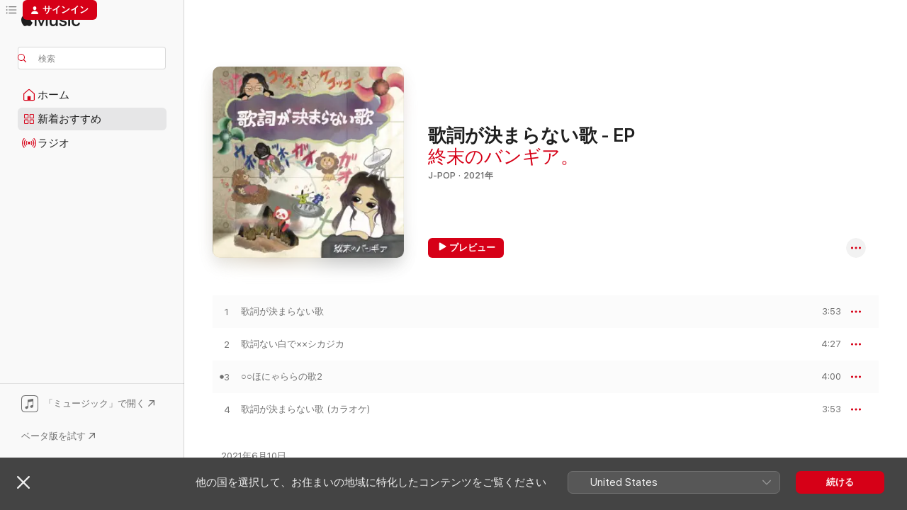

--- FILE ---
content_type: text/html
request_url: https://music.apple.com/jp/album/%E6%AD%8C%E8%A9%9E%E3%81%8C%E6%B1%BA%E3%81%BE%E3%82%89%E3%81%AA%E3%81%84%E6%AD%8C-ep/1568237379
body_size: 19596
content:
<!DOCTYPE html>
<html dir="ltr" lang="ja">
    <head>
        <!-- prettier-ignore -->
        <meta charset="utf-8">
        <!-- prettier-ignore -->
        <meta http-equiv="X-UA-Compatible" content="IE=edge">
        <!-- prettier-ignore -->
        <meta
            name="viewport"
            content="width=device-width,initial-scale=1,interactive-widget=resizes-content"
        >
        <!-- prettier-ignore -->
        <meta name="applicable-device" content="pc,mobile">
        <!-- prettier-ignore -->
        <meta name="referrer" content="strict-origin">
        <!-- prettier-ignore -->
        <link
            rel="apple-touch-icon"
            sizes="180x180"
            href="/assets/favicon/favicon-180.png"
        >
        <!-- prettier-ignore -->
        <link
            rel="icon"
            type="image/png"
            sizes="32x32"
            href="/assets/favicon/favicon-32.png"
        >
        <!-- prettier-ignore -->
        <link
            rel="icon"
            type="image/png"
            sizes="16x16"
            href="/assets/favicon/favicon-16.png"
        >
        <!-- prettier-ignore -->
        <link
            rel="mask-icon"
            href="/assets/favicon/favicon.svg"
            color="#fa233b"
        >
        <!-- prettier-ignore -->
        <link rel="manifest" href="/manifest.json">

        <title>‎歌詞が決まらない歌 - EP - 終末のバンギア。のアルバム - Apple Music</title><!-- HEAD_svelte-1cypuwr_START --><link rel="preconnect" href="//www.apple.com/wss/fonts" crossorigin="anonymous"><link rel="stylesheet" href="//www.apple.com/wss/fonts?families=SF+Pro,v4%7CSF+Pro+Icons,v1%7CSF+Pro+JP,v1&amp;display=swap" type="text/css" referrerpolicy="strict-origin-when-cross-origin"><!-- HEAD_svelte-1cypuwr_END --><!-- HEAD_svelte-1dn0qnz_START -->    <meta name="description" content="終末のバンギア。の歌詞が決まらない歌 - EPをApple Musicで聴く。2021年年。4曲。時間：16分。"> <meta name="keywords" content="聴く, 歌詞が決まらない歌 - EP, 終末のバンギア。, 音楽, シングル, 曲, J-Pop, ストリーミング音楽, apple music"> <link rel="canonical" href="https://music.apple.com/jp/album/%E6%AD%8C%E8%A9%9E%E3%81%8C%E6%B1%BA%E3%81%BE%E3%82%89%E3%81%AA%E3%81%84%E6%AD%8C-ep/1568237379">   <link rel="alternate" type="application/json+oembed" href="https://music.apple.com/api/oembed?url=https%3A%2F%2Fmusic.apple.com%2Fjp%2Falbum%2F%25E6%25AD%258C%25E8%25A9%259E%25E3%2581%258C%25E6%25B1%25BA%25E3%2581%25BE%25E3%2582%2589%25E3%2581%25AA%25E3%2581%2584%25E6%25AD%258C-ep%2F1568237379" title="終末のバンギア。の「歌詞が決まらない歌 - EP」をApple Musicで">  <meta name="al:ios:app_store_id" content="1108187390"> <meta name="al:ios:app_name" content="Apple Music"> <meta name="apple:content_id" content="1568237379"> <meta name="apple:title" content="歌詞が決まらない歌 - EP"> <meta name="apple:description" content="終末のバンギア。の歌詞が決まらない歌 - EPをApple Musicで聴く。2021年年。4曲。時間：16分。">   <meta property="og:title" content="終末のバンギア。の「歌詞が決まらない歌 - EP」をApple Musicで"> <meta property="og:description" content="アルバム・2021年・4曲"> <meta property="og:site_name" content="Apple Music - Webプレイヤー"> <meta property="og:url" content="https://music.apple.com/jp/album/%E6%AD%8C%E8%A9%9E%E3%81%8C%E6%B1%BA%E3%81%BE%E3%82%89%E3%81%AA%E3%81%84%E6%AD%8C-ep/1568237379"> <meta property="og:image" content="https://is1-ssl.mzstatic.com/image/thumb/Music125/v4/5a/7f/49/5a7f4927-f41a-6464-d998-32684af94c81/7419.jpg/1200x630bf-60.jpg"> <meta property="og:image:secure_url" content="https://is1-ssl.mzstatic.com/image/thumb/Music125/v4/5a/7f/49/5a7f4927-f41a-6464-d998-32684af94c81/7419.jpg/1200x630bf-60.jpg"> <meta property="og:image:alt" content="終末のバンギア。の「歌詞が決まらない歌 - EP」をApple Musicで"> <meta property="og:image:width" content="1200"> <meta property="og:image:height" content="630"> <meta property="og:image:type" content="image/jpg"> <meta property="og:type" content="music.album"> <meta property="og:locale" content="ja">  <meta property="music:song_count" content="4"> <meta property="music:song" content="https://music.apple.com/jp/song/%E6%AD%8C%E8%A9%9E%E3%81%8C%E6%B1%BA%E3%81%BE%E3%82%89%E3%81%AA%E3%81%84%E6%AD%8C/1568237380"> <meta property="music:song:preview_url:secure_url" content="https://music.apple.com/jp/song/%E6%AD%8C%E8%A9%9E%E3%81%8C%E6%B1%BA%E3%81%BE%E3%82%89%E3%81%AA%E3%81%84%E6%AD%8C/1568237380"> <meta property="music:song:disc" content="1"> <meta property="music:song:duration" content="PT3M53S"> <meta property="music:song:track" content="1">  <meta property="music:song" content="https://music.apple.com/jp/song/%E6%AD%8C%E8%A9%9E%E3%81%AA%E3%81%84%E7%99%BD%E3%81%A7-%E3%82%B7%E3%82%AB%E3%82%B8%E3%82%AB/1568237381"> <meta property="music:song:preview_url:secure_url" content="https://music.apple.com/jp/song/%E6%AD%8C%E8%A9%9E%E3%81%AA%E3%81%84%E7%99%BD%E3%81%A7-%E3%82%B7%E3%82%AB%E3%82%B8%E3%82%AB/1568237381"> <meta property="music:song:disc" content="1"> <meta property="music:song:duration" content="PT4M27S"> <meta property="music:song:track" content="2">  <meta property="music:song" content="https://music.apple.com/jp/song/%E3%81%BB%E3%81%AB%E3%82%83%E3%82%89%E3%82%89%E3%81%AE%E6%AD%8C2/1568237382"> <meta property="music:song:preview_url:secure_url" content="https://music.apple.com/jp/song/%E3%81%BB%E3%81%AB%E3%82%83%E3%82%89%E3%82%89%E3%81%AE%E6%AD%8C2/1568237382"> <meta property="music:song:disc" content="1"> <meta property="music:song:duration" content="PT4M"> <meta property="music:song:track" content="3">  <meta property="music:song" content="https://music.apple.com/jp/song/%E6%AD%8C%E8%A9%9E%E3%81%8C%E6%B1%BA%E3%81%BE%E3%82%89%E3%81%AA%E3%81%84%E6%AD%8C-%E3%82%AB%E3%83%A9%E3%82%AA%E3%82%B1/1568237383"> <meta property="music:song:preview_url:secure_url" content="https://music.apple.com/jp/song/%E6%AD%8C%E8%A9%9E%E3%81%8C%E6%B1%BA%E3%81%BE%E3%82%89%E3%81%AA%E3%81%84%E6%AD%8C-%E3%82%AB%E3%83%A9%E3%82%AA%E3%82%B1/1568237383"> <meta property="music:song:disc" content="1"> <meta property="music:song:duration" content="PT3M53S"> <meta property="music:song:track" content="4">   <meta property="music:musician" content="https://music.apple.com/jp/artist/%E7%B5%82%E6%9C%AB%E3%81%AE%E3%83%90%E3%83%B3%E3%82%AE%E3%82%A2/1575830835"> <meta property="music:release_date" content="2021-06-10T00:00:00.000Z">   <meta name="twitter:title" content="終末のバンギア。の「歌詞が決まらない歌 - EP」をApple Musicで"> <meta name="twitter:description" content="アルバム・2021年・4曲"> <meta name="twitter:site" content="@AppleMusic"> <meta name="twitter:image" content="https://is1-ssl.mzstatic.com/image/thumb/Music125/v4/5a/7f/49/5a7f4927-f41a-6464-d998-32684af94c81/7419.jpg/600x600bf-60.jpg"> <meta name="twitter:image:alt" content="終末のバンギア。の「歌詞が決まらない歌 - EP」をApple Musicで"> <meta name="twitter:card" content="summary">     <!-- HTML_TAG_START -->
                <script id=schema:music-album type="application/ld+json">
                    {"@context":"http://schema.org","@type":"MusicAlbum","name":"歌詞が決まらない歌 - EP","description":"終末のバンギア。の歌詞が決まらない歌 - EPをApple Musicで聴く。2021年年。4曲。時間：16分。","citation":[],"tracks":[{"@type":"MusicRecording","name":"歌詞が決まらない歌","duration":"PT3M53S","url":"https://music.apple.com/jp/song/%E6%AD%8C%E8%A9%9E%E3%81%8C%E6%B1%BA%E3%81%BE%E3%82%89%E3%81%AA%E3%81%84%E6%AD%8C/1568237380","offers":{"@type":"Offer","category":"free","price":0},"audio":{"@type":"AudioObject","potentialAction":{"@type":"ListenAction","expectsAcceptanceOf":{"@type":"Offer","category":"free"},"target":{"@type":"EntryPoint","actionPlatform":"https://music.apple.com/jp/song/%E6%AD%8C%E8%A9%9E%E3%81%8C%E6%B1%BA%E3%81%BE%E3%82%89%E3%81%AA%E3%81%84%E6%AD%8C/1568237380"}},"name":"歌詞が決まらない歌","contentUrl":"https://audio-ssl.itunes.apple.com/itunes-assets/AudioPreview115/v4/c3/d0/a4/c3d0a411-8690-b797-5a70-258bac628559/mzaf_15733206836227642944.plus.aac.ep.m4a","duration":"PT3M53S","uploadDate":"2021-06-10","thumbnailUrl":"https://is1-ssl.mzstatic.com/image/thumb/Music125/v4/5a/7f/49/5a7f4927-f41a-6464-d998-32684af94c81/7419.jpg/1200x630bb.jpg"}},{"@type":"MusicRecording","name":"歌詞ない白で××シカジカ","duration":"PT4M27S","url":"https://music.apple.com/jp/song/%E6%AD%8C%E8%A9%9E%E3%81%AA%E3%81%84%E7%99%BD%E3%81%A7-%E3%82%B7%E3%82%AB%E3%82%B8%E3%82%AB/1568237381","offers":{"@type":"Offer","category":"free","price":0},"audio":{"@type":"AudioObject","potentialAction":{"@type":"ListenAction","expectsAcceptanceOf":{"@type":"Offer","category":"free"},"target":{"@type":"EntryPoint","actionPlatform":"https://music.apple.com/jp/song/%E6%AD%8C%E8%A9%9E%E3%81%AA%E3%81%84%E7%99%BD%E3%81%A7-%E3%82%B7%E3%82%AB%E3%82%B8%E3%82%AB/1568237381"}},"name":"歌詞ない白で××シカジカ","contentUrl":"https://audio-ssl.itunes.apple.com/itunes-assets/AudioPreview125/v4/72/01/87/7201877d-1947-c740-f72d-dc392cbe300c/mzaf_15161252613570303213.plus.aac.ep.m4a","duration":"PT4M27S","uploadDate":"2021-06-10","thumbnailUrl":"https://is1-ssl.mzstatic.com/image/thumb/Music125/v4/5a/7f/49/5a7f4927-f41a-6464-d998-32684af94c81/7419.jpg/1200x630bb.jpg"}},{"@type":"MusicRecording","name":"○○ほにゃららの歌2","duration":"PT4M","url":"https://music.apple.com/jp/song/%E3%81%BB%E3%81%AB%E3%82%83%E3%82%89%E3%82%89%E3%81%AE%E6%AD%8C2/1568237382","offers":{"@type":"Offer","category":"free","price":0},"audio":{"@type":"AudioObject","potentialAction":{"@type":"ListenAction","expectsAcceptanceOf":{"@type":"Offer","category":"free"},"target":{"@type":"EntryPoint","actionPlatform":"https://music.apple.com/jp/song/%E3%81%BB%E3%81%AB%E3%82%83%E3%82%89%E3%82%89%E3%81%AE%E6%AD%8C2/1568237382"}},"name":"○○ほにゃららの歌2","contentUrl":"https://audio-ssl.itunes.apple.com/itunes-assets/AudioPreview125/v4/06/99/4d/06994dbc-e7c5-61f5-52bc-93ed29d1995d/mzaf_17748038359256984937.plus.aac.ep.m4a","duration":"PT4M","uploadDate":"2021-06-10","thumbnailUrl":"https://is1-ssl.mzstatic.com/image/thumb/Music125/v4/5a/7f/49/5a7f4927-f41a-6464-d998-32684af94c81/7419.jpg/1200x630bb.jpg"}},{"@type":"MusicRecording","name":"歌詞が決まらない歌 (カラオケ)","duration":"PT3M53S","url":"https://music.apple.com/jp/song/%E6%AD%8C%E8%A9%9E%E3%81%8C%E6%B1%BA%E3%81%BE%E3%82%89%E3%81%AA%E3%81%84%E6%AD%8C-%E3%82%AB%E3%83%A9%E3%82%AA%E3%82%B1/1568237383","offers":{"@type":"Offer","category":"free","price":0},"audio":{"@type":"AudioObject","potentialAction":{"@type":"ListenAction","expectsAcceptanceOf":{"@type":"Offer","category":"free"},"target":{"@type":"EntryPoint","actionPlatform":"https://music.apple.com/jp/song/%E6%AD%8C%E8%A9%9E%E3%81%8C%E6%B1%BA%E3%81%BE%E3%82%89%E3%81%AA%E3%81%84%E6%AD%8C-%E3%82%AB%E3%83%A9%E3%82%AA%E3%82%B1/1568237383"}},"name":"歌詞が決まらない歌 (カラオケ)","contentUrl":"https://audio-ssl.itunes.apple.com/itunes-assets/AudioPreview125/v4/28/5f/43/285f43c8-ce48-5496-6e51-d6668e491289/mzaf_9557317142572996814.plus.aac.ep.m4a","duration":"PT3M53S","uploadDate":"2021-06-10","thumbnailUrl":"https://is1-ssl.mzstatic.com/image/thumb/Music125/v4/5a/7f/49/5a7f4927-f41a-6464-d998-32684af94c81/7419.jpg/1200x630bb.jpg"}}],"workExample":[{"@type":"MusicAlbum","image":"https://is1-ssl.mzstatic.com/image/thumb/Music116/v4/81/13/86/811386ab-25ef-bbbd-69c4-17de96d89213/30673.jpg/1200x630bb.jpg","url":"https://music.apple.com/jp/album/%E6%9C%80%E5%BC%B7%E3%83%87%E6%9C%80%E7%8B%82-single/1713492829","name":"最強デ最狂 - Single"},{"@type":"MusicAlbum","image":"https://is1-ssl.mzstatic.com/image/thumb/Music116/v4/68/8d/73/688d7337-5789-e459-6e36-3eeff50f2856/21215.jpg/1200x630bb.jpg","url":"https://music.apple.com/jp/album/%E9%9C%8A%E3%81%AE%E3%81%8B%E3%81%91%E3%82%89-single/1678033660","name":"霊のかけら - Single"},{"@type":"MusicAlbum","image":"https://is1-ssl.mzstatic.com/image/thumb/Music116/v4/14/db/20/14db2097-91ef-55d8-2717-1973bbf4ed9e/12814.jpg/1200x630bb.jpg","url":"https://music.apple.com/jp/album/%E5%91%BD%E3%81%AE%E3%82%AB%E3%82%BF%E3%83%81-2022-%E3%82%B7%E3%83%B3%E3%82%B0%E3%83%AB%E3%83%AA%E3%83%9E%E3%82%B9%E3%82%BF%E3%83%BC-single/1613114566","name":"命のカタチ (2022 シングルリマスター) - Single"},{"@type":"MusicAlbum","image":"https://is1-ssl.mzstatic.com/image/thumb/Music122/v4/bb/14/9b/bb149b57-6720-1598-6f58-66aab0b6f981/16068.jpg/1200x630bb.jpg","url":"https://music.apple.com/jp/album/%E5%A4%AA%E9%99%BD%E3%81%AE%E6%97%85%E4%BA%BA-ep/1641233264","name":"太陽の旅人 - EP"},{"@type":"MusicAlbum","image":"https://is1-ssl.mzstatic.com/image/thumb/Music114/v4/57/a0/be/57a0beec-5982-6e81-b4ba-9937f13b1322/6862.jpg/1200x630bb.jpg","url":"https://music.apple.com/jp/album/%E7%B9%81%E6%A0%84%E3%83%8E%E9%BB%92%E3%82%A4%E3%83%9B%E3%83%A2%E3%82%B5%E3%83%94%E3%82%A8%E3%83%B3%E3%82%B9-ep/1561571190","name":"繁栄ノ黒イホモサピエンス - EP"},{"@type":"MusicAlbum","image":"https://is1-ssl.mzstatic.com/image/thumb/Music126/v4/51/7b/dd/517bddef-62ce-7da8-73ea-e1d5e156769e/10264.jpg/1200x630bb.jpg","url":"https://music.apple.com/jp/album/%E7%9C%9F%E5%A4%9C%E4%B8%AD%E3%81%AE%E3%83%8B%E3%83%A3%E3%83%B3%E3%82%B3-%E3%83%81%E3%83%A3%E3%83%AA%E3%83%86%E3%82%A3%E3%83%BCspecial-feat-%E3%81%9F%E3%81%AA%E3%81%8B%E3%81%88%E3%82%8A-single/1594993836","name":"真夜中のニャンコ チャリティーSPECIAL (feat. たなかえり) - Single"},{"@type":"MusicAlbum","image":"https://is1-ssl.mzstatic.com/image/thumb/Music125/v4/b0/e0/66/b0e066c0-5fe3-64c0-7dfa-6b51de46bcf2/8969.jpg/1200x630bb.jpg","url":"https://music.apple.com/jp/album/%E6%9C%88%E3%81%AE%E8%BF%B7%E4%BA%BA-single/1582772104","name":"月の迷人 - Single"},{"@type":"MusicAlbum","image":"https://is1-ssl.mzstatic.com/image/thumb/Music124/v4/43/bc/5c/43bc5c49-9926-991c-6eb2-844b2a6b1c90/5437.jpg/1200x630bb.jpg","url":"https://music.apple.com/jp/album/%E4%BA%8C%E7%95%AA%E7%9B%AE%E3%81%AE%E3%83%AF%E3%83%B3%E3%82%B3-%E3%81%99%E3%81%BA%E3%81%97%E3%82%83%E3%82%8B/1550242067","name":"二番目のワンコ すぺしゃる"},{"@type":"MusicAlbum","image":"https://is1-ssl.mzstatic.com/image/thumb/Music123/v4/9f/15/5d/9f155d72-a4c1-d089-4abd-168bafa084e7/19095.jpg/1200x630bb.jpg","url":"https://music.apple.com/jp/album/%E9%BB%92%E3%82%A4%E3%82%A6%E3%82%BF%E9%BB%92%E3%82%A4%E3%82%A6%E3%83%A9/1665810403","name":"黒イウタ黒イウラ"},{"@type":"MusicAlbum","image":"https://is1-ssl.mzstatic.com/image/thumb/Music125/v4/8e/93/1a/8e931adc-3f2b-082a-2dcc-7a39d0ad65ae/9482.jpg/1200x630bb.jpg","url":"https://music.apple.com/jp/album/%E5%8E%9F%E7%82%B9%E5%9B%9E%E5%B8%B0%E3%83%8E%E3%82%A6%E3%82%BF-ep/1589168401","name":"原点回帰ノウタ - EP"},{"@type":"MusicAlbum","image":"https://is1-ssl.mzstatic.com/image/thumb/Music113/v4/fa/0c/9f/fa0c9f45-d593-0e7c-6f9c-d02b29db12eb/19092.jpg/1200x630bb.jpg","url":"https://music.apple.com/jp/album/%E7%99%BD%E3%81%84%E3%81%86%E3%81%9F%E7%99%BD%E3%81%84%E3%81%86%E3%82%89/1665869024","name":"白いうた白いうら"},{"@type":"MusicAlbum","image":"https://is1-ssl.mzstatic.com/image/thumb/Music221/v4/ad/88/12/ad8812eb-4465-cf0a-7e56-18dabedd83e3/44191.jpg/1200x630bb.jpg","url":"https://music.apple.com/jp/album/%E7%99%BD%E3%81%84%E3%81%86%E3%81%9F%E9%BB%92%E3%82%A4%E3%82%A6%E3%82%BF-re-build/1748733763","name":"白いうた黒イウタ Re:build"},{"@type":"MusicAlbum","image":"https://is1-ssl.mzstatic.com/image/thumb/Music115/v4/e5/dc/40/e5dc402b-7201-c68a-0929-32f0285ac237/9223.jpg/1200x630bb.jpg","url":"https://music.apple.com/jp/album/%E7%A5%80%E3%82%8A%E3%81%AE%E3%82%A6%E3%82%BF/1586269799","name":"祀りのウタ"},{"@type":"MusicAlbum","image":"https://is1-ssl.mzstatic.com/image/thumb/Music124/v4/38/95/5f/38955fe6-3ba2-9490-1d7d-2bb95ec8edb2/5326.jpg/1200x630bb.jpg","url":"https://music.apple.com/jp/album/%E3%81%90%E3%82%8B%E3%81%90%E3%82%8B-%E3%82%AF%E3%83%AB%E3%83%83%E3%82%BF%E3%83%BC%E3%82%BA-%E7%99%BD%E3%81%B0%E3%82%93-ep/1549631661","name":"ぐるぐる◎クルッターズ 白ばん - EP"},{"@type":"MusicAlbum","image":"https://is1-ssl.mzstatic.com/image/thumb/Music211/v4/54/ba/f1/54baf19c-75d3-e4e8-8b60-9c3e83632721/60367.jpg/1200x630bb.jpg","url":"https://music.apple.com/jp/album/%E7%B5%B6%E6%BB%85%E3%81%AE%E7%99%BD%E3%81%84%E3%83%80%E3%82%A4%E3%83%8A%E3%82%BD%E3%83%BC-2025%E3%83%AA%E3%83%9E%E3%82%B9%E3%82%BF%E3%83%BC-single/1826464010","name":"絶滅の白いダイナソー (2025リマスター) - Single"},{"@type":"MusicRecording","name":"歌詞が決まらない歌","duration":"PT3M53S","url":"https://music.apple.com/jp/song/%E6%AD%8C%E8%A9%9E%E3%81%8C%E6%B1%BA%E3%81%BE%E3%82%89%E3%81%AA%E3%81%84%E6%AD%8C/1568237380","offers":{"@type":"Offer","category":"free","price":0},"audio":{"@type":"AudioObject","potentialAction":{"@type":"ListenAction","expectsAcceptanceOf":{"@type":"Offer","category":"free"},"target":{"@type":"EntryPoint","actionPlatform":"https://music.apple.com/jp/song/%E6%AD%8C%E8%A9%9E%E3%81%8C%E6%B1%BA%E3%81%BE%E3%82%89%E3%81%AA%E3%81%84%E6%AD%8C/1568237380"}},"name":"歌詞が決まらない歌","contentUrl":"https://audio-ssl.itunes.apple.com/itunes-assets/AudioPreview115/v4/c3/d0/a4/c3d0a411-8690-b797-5a70-258bac628559/mzaf_15733206836227642944.plus.aac.ep.m4a","duration":"PT3M53S","uploadDate":"2021-06-10","thumbnailUrl":"https://is1-ssl.mzstatic.com/image/thumb/Music125/v4/5a/7f/49/5a7f4927-f41a-6464-d998-32684af94c81/7419.jpg/1200x630bb.jpg"}},{"@type":"MusicRecording","name":"歌詞ない白で××シカジカ","duration":"PT4M27S","url":"https://music.apple.com/jp/song/%E6%AD%8C%E8%A9%9E%E3%81%AA%E3%81%84%E7%99%BD%E3%81%A7-%E3%82%B7%E3%82%AB%E3%82%B8%E3%82%AB/1568237381","offers":{"@type":"Offer","category":"free","price":0},"audio":{"@type":"AudioObject","potentialAction":{"@type":"ListenAction","expectsAcceptanceOf":{"@type":"Offer","category":"free"},"target":{"@type":"EntryPoint","actionPlatform":"https://music.apple.com/jp/song/%E6%AD%8C%E8%A9%9E%E3%81%AA%E3%81%84%E7%99%BD%E3%81%A7-%E3%82%B7%E3%82%AB%E3%82%B8%E3%82%AB/1568237381"}},"name":"歌詞ない白で××シカジカ","contentUrl":"https://audio-ssl.itunes.apple.com/itunes-assets/AudioPreview125/v4/72/01/87/7201877d-1947-c740-f72d-dc392cbe300c/mzaf_15161252613570303213.plus.aac.ep.m4a","duration":"PT4M27S","uploadDate":"2021-06-10","thumbnailUrl":"https://is1-ssl.mzstatic.com/image/thumb/Music125/v4/5a/7f/49/5a7f4927-f41a-6464-d998-32684af94c81/7419.jpg/1200x630bb.jpg"}},{"@type":"MusicRecording","name":"○○ほにゃららの歌2","duration":"PT4M","url":"https://music.apple.com/jp/song/%E3%81%BB%E3%81%AB%E3%82%83%E3%82%89%E3%82%89%E3%81%AE%E6%AD%8C2/1568237382","offers":{"@type":"Offer","category":"free","price":0},"audio":{"@type":"AudioObject","potentialAction":{"@type":"ListenAction","expectsAcceptanceOf":{"@type":"Offer","category":"free"},"target":{"@type":"EntryPoint","actionPlatform":"https://music.apple.com/jp/song/%E3%81%BB%E3%81%AB%E3%82%83%E3%82%89%E3%82%89%E3%81%AE%E6%AD%8C2/1568237382"}},"name":"○○ほにゃららの歌2","contentUrl":"https://audio-ssl.itunes.apple.com/itunes-assets/AudioPreview125/v4/06/99/4d/06994dbc-e7c5-61f5-52bc-93ed29d1995d/mzaf_17748038359256984937.plus.aac.ep.m4a","duration":"PT4M","uploadDate":"2021-06-10","thumbnailUrl":"https://is1-ssl.mzstatic.com/image/thumb/Music125/v4/5a/7f/49/5a7f4927-f41a-6464-d998-32684af94c81/7419.jpg/1200x630bb.jpg"}},{"@type":"MusicRecording","name":"歌詞が決まらない歌 (カラオケ)","duration":"PT3M53S","url":"https://music.apple.com/jp/song/%E6%AD%8C%E8%A9%9E%E3%81%8C%E6%B1%BA%E3%81%BE%E3%82%89%E3%81%AA%E3%81%84%E6%AD%8C-%E3%82%AB%E3%83%A9%E3%82%AA%E3%82%B1/1568237383","offers":{"@type":"Offer","category":"free","price":0},"audio":{"@type":"AudioObject","potentialAction":{"@type":"ListenAction","expectsAcceptanceOf":{"@type":"Offer","category":"free"},"target":{"@type":"EntryPoint","actionPlatform":"https://music.apple.com/jp/song/%E6%AD%8C%E8%A9%9E%E3%81%8C%E6%B1%BA%E3%81%BE%E3%82%89%E3%81%AA%E3%81%84%E6%AD%8C-%E3%82%AB%E3%83%A9%E3%82%AA%E3%82%B1/1568237383"}},"name":"歌詞が決まらない歌 (カラオケ)","contentUrl":"https://audio-ssl.itunes.apple.com/itunes-assets/AudioPreview125/v4/28/5f/43/285f43c8-ce48-5496-6e51-d6668e491289/mzaf_9557317142572996814.plus.aac.ep.m4a","duration":"PT3M53S","uploadDate":"2021-06-10","thumbnailUrl":"https://is1-ssl.mzstatic.com/image/thumb/Music125/v4/5a/7f/49/5a7f4927-f41a-6464-d998-32684af94c81/7419.jpg/1200x630bb.jpg"}}],"url":"https://music.apple.com/jp/album/%E6%AD%8C%E8%A9%9E%E3%81%8C%E6%B1%BA%E3%81%BE%E3%82%89%E3%81%AA%E3%81%84%E6%AD%8C-ep/1568237379","image":"https://is1-ssl.mzstatic.com/image/thumb/Music125/v4/5a/7f/49/5a7f4927-f41a-6464-d998-32684af94c81/7419.jpg/1200x630bb.jpg","potentialAction":{"@type":"ListenAction","expectsAcceptanceOf":{"@type":"Offer","category":"free"},"target":{"@type":"EntryPoint","actionPlatform":"https://music.apple.com/jp/album/%E6%AD%8C%E8%A9%9E%E3%81%8C%E6%B1%BA%E3%81%BE%E3%82%89%E3%81%AA%E3%81%84%E6%AD%8C-ep/1568237379"}},"genre":["J-Pop","ミュージック"],"datePublished":"2021-06-10","byArtist":[{"@type":"MusicGroup","url":"https://music.apple.com/jp/artist/%E7%B5%82%E6%9C%AB%E3%81%AE%E3%83%90%E3%83%B3%E3%82%AE%E3%82%A2/1575830835","name":"終末のバンギア。"}]}
                </script>
                <!-- HTML_TAG_END -->    <!-- HEAD_svelte-1dn0qnz_END -->
      <script type="module" crossorigin src="/assets/index~e459b18817.js"></script>
      <link rel="stylesheet" href="/assets/index~221ae8480d.css">
      <script type="module">import.meta.url;import("_").catch(()=>1);async function* g(){};window.__vite_is_modern_browser=true;</script>
      <script type="module">!function(){if(window.__vite_is_modern_browser)return;console.warn("vite: loading legacy chunks, syntax error above and the same error below should be ignored");var e=document.getElementById("vite-legacy-polyfill"),n=document.createElement("script");n.src=e.src,n.onload=function(){System.import(document.getElementById('vite-legacy-entry').getAttribute('data-src'))},document.body.appendChild(n)}();</script>
    </head>
    <body>
        <script src="/assets/focus-visible/focus-visible.min.js"></script>
        
        <script
            async
            src="/includes/js-cdn/musickit/v3/amp/musickit.js"
        ></script>
        <script
            type="module"
            async
            src="/includes/js-cdn/musickit/v3/components/musickit-components/musickit-components.esm.js"
        ></script>
        <script
            nomodule
            async
            src="/includes/js-cdn/musickit/v3/components/musickit-components/musickit-components.js"
        ></script>
        <svg style="display: none" xmlns="http://www.w3.org/2000/svg">
            <symbol id="play-circle-fill" viewBox="0 0 60 60">
                <path
                    class="icon-circle-fill__circle"
                    fill="var(--iconCircleFillBG, transparent)"
                    d="M30 60c16.411 0 30-13.617 30-30C60 13.588 46.382 0 29.971 0 13.588 0 .001 13.588.001 30c0 16.383 13.617 30 30 30Z"
                />
                <path
                    fill="var(--iconFillArrow, var(--keyColor, black))"
                    d="M24.411 41.853c-1.41.853-3.028.177-3.028-1.294V19.47c0-1.44 1.735-2.058 3.028-1.294l17.265 10.235a1.89 1.89 0 0 1 0 3.265L24.411 41.853Z"
                />
            </symbol>
        </svg>
        <div class="body-container">
              <div class="app-container svelte-t3vj1e" data-testid="app-container">   <div class="header svelte-rjjbqs" data-testid="header"><nav data-testid="navigation" class="navigation svelte-13li0vp"><div class="navigation__header svelte-13li0vp"><div data-testid="logo" class="logo svelte-1o7dz8w"> <a aria-label="Apple Music" role="img" href="https://music.apple.com/jp/home" class="svelte-1o7dz8w"><svg height="20" viewBox="0 0 83 20" width="83" xmlns="http://www.w3.org/2000/svg" class="logo" aria-hidden="true"><path d="M34.752 19.746V6.243h-.088l-5.433 13.503h-2.074L21.711 6.243h-.087v13.503h-2.548V1.399h3.235l5.833 14.621h.1l5.82-14.62h3.248v18.347h-2.56zm16.649 0h-2.586v-2.263h-.062c-.725 1.602-2.061 2.504-4.072 2.504-2.86 0-4.61-1.894-4.61-4.958V6.37h2.698v8.125c0 2.034.95 3.127 2.81 3.127 1.95 0 3.124-1.373 3.124-3.458V6.37H51.4v13.376zm7.394-13.618c3.06 0 5.046 1.73 5.134 4.196h-2.536c-.15-1.296-1.087-2.11-2.598-2.11-1.462 0-2.436.724-2.436 1.793 0 .839.6 1.41 2.023 1.741l2.136.496c2.686.636 3.71 1.704 3.71 3.636 0 2.442-2.236 4.12-5.333 4.12-3.285 0-5.26-1.64-5.509-4.183h2.673c.25 1.398 1.187 2.085 2.836 2.085 1.623 0 2.623-.687 2.623-1.78 0-.865-.487-1.373-1.924-1.704l-2.136-.508c-2.498-.585-3.735-1.806-3.735-3.75 0-2.391 2.049-4.032 5.072-4.032zM66.1 2.836c0-.878.7-1.577 1.561-1.577.862 0 1.55.7 1.55 1.577 0 .864-.688 1.576-1.55 1.576a1.573 1.573 0 0 1-1.56-1.576zm.212 3.534h2.698v13.376h-2.698zm14.089 4.603c-.275-1.424-1.324-2.556-3.085-2.556-2.086 0-3.46 1.767-3.46 4.64 0 2.938 1.386 4.642 3.485 4.642 1.66 0 2.748-.928 3.06-2.48H83C82.713 18.067 80.477 20 77.317 20c-3.76 0-6.208-2.62-6.208-6.942 0-4.247 2.448-6.93 6.183-6.93 3.385 0 5.446 2.213 5.683 4.845h-2.573zM10.824 3.189c-.698.834-1.805 1.496-2.913 1.398-.145-1.128.41-2.33 1.036-3.065C9.644.662 10.848.05 11.835 0c.121 1.178-.336 2.33-1.01 3.19zm.999 1.619c.624.049 2.425.244 3.578 1.98-.096.074-2.137 1.272-2.113 3.79.024 3.01 2.593 4.012 2.617 4.037-.024.074-.407 1.419-1.344 2.812-.817 1.224-1.657 2.422-3.002 2.447-1.297.024-1.73-.783-3.218-.783-1.489 0-1.97.758-3.194.807-1.297.048-2.28-1.297-3.097-2.52C.368 14.908-.904 10.408.825 7.375c.84-1.516 2.377-2.47 4.034-2.495 1.273-.023 2.45.857 3.218.857.769 0 2.137-1.027 3.746-.93z"></path></svg></a>   </div> <div class="search-input-wrapper svelte-nrtdem" data-testid="search-input"><div data-testid="amp-search-input" aria-controls="search-suggestions" aria-expanded="false" aria-haspopup="listbox" aria-owns="search-suggestions" class="search-input-container svelte-rg26q6" tabindex="-1" role=""><div class="flex-container svelte-rg26q6"><form role="search" id="search-input-form" class="svelte-rg26q6"><svg height="16" width="16" viewBox="0 0 16 16" class="search-svg" aria-hidden="true"><path d="M11.87 10.835c.018.015.035.03.051.047l3.864 3.863a.735.735 0 1 1-1.04 1.04l-3.863-3.864a.744.744 0 0 1-.047-.051 6.667 6.667 0 1 1 1.035-1.035zM6.667 12a5.333 5.333 0 1 0 0-10.667 5.333 5.333 0 0 0 0 10.667z"></path></svg> <input aria-autocomplete="list" aria-multiline="false" aria-controls="search-suggestions" placeholder="検索" spellcheck="false" autocomplete="off" autocorrect="off" autocapitalize="off" type="search" class="search-input__text-field svelte-rg26q6" data-testid="search-input__text-field"></form> </div> <div data-testid="search-scope-bar"></div>   </div> </div></div> <div data-testid="navigation-content" class="navigation__content svelte-13li0vp" id="navigation" aria-hidden="false"> <div class="navigation__scrollable-container svelte-13li0vp"><div data-testid="navigation-items-primary" class="navigation-items navigation-items--primary svelte-ng61m8"> <ul class="navigation-items__list svelte-ng61m8">  <li class="navigation-item navigation-item__home svelte-1a5yt87" aria-selected="false" data-testid="navigation-item"> <a href="https://music.apple.com/jp/home" class="navigation-item__link svelte-1a5yt87" role="button" data-testid="home" aria-pressed="false"><div class="navigation-item__content svelte-zhx7t9"> <span class="navigation-item__icon svelte-zhx7t9"> <svg width="24" height="24" viewBox="0 0 24 24" xmlns="http://www.w3.org/2000/svg" aria-hidden="true"><path d="M5.93 20.16a1.94 1.94 0 0 1-1.43-.502c-.334-.335-.502-.794-.502-1.393v-7.142c0-.362.062-.688.177-.953.123-.264.326-.529.6-.75l6.145-5.157c.176-.141.344-.247.52-.318.176-.07.362-.105.564-.105.194 0 .388.035.565.105.176.07.352.177.52.318l6.146 5.158c.273.23.467.476.59.75.124.264.177.59.177.96v7.134c0 .59-.159 1.058-.503 1.393-.335.335-.811.503-1.428.503H5.929Zm12.14-1.172c.221 0 .406-.07.547-.212a.688.688 0 0 0 .22-.511v-7.142c0-.177-.026-.344-.087-.459a.97.97 0 0 0-.265-.353l-6.154-5.149a.756.756 0 0 0-.177-.115.37.37 0 0 0-.15-.035.37.37 0 0 0-.158.035l-.177.115-6.145 5.15a.982.982 0 0 0-.274.352 1.13 1.13 0 0 0-.088.468v7.133c0 .203.08.379.23.511a.744.744 0 0 0 .546.212h12.133Zm-8.323-4.7c0-.176.062-.326.177-.432a.6.6 0 0 1 .423-.159h3.315c.176 0 .326.053.432.16s.159.255.159.431v4.973H9.756v-4.973Z"></path></svg> </span> <span class="navigation-item__label svelte-zhx7t9"> ホーム </span> </div></a>  </li>  <li class="navigation-item navigation-item__new svelte-1a5yt87" aria-selected="false" data-testid="navigation-item"> <a href="https://music.apple.com/jp/new" class="navigation-item__link svelte-1a5yt87" role="button" data-testid="new" aria-pressed="false"><div class="navigation-item__content svelte-zhx7t9"> <span class="navigation-item__icon svelte-zhx7t9"> <svg height="24" viewBox="0 0 24 24" width="24" aria-hidden="true"><path d="M9.92 11.354c.966 0 1.453-.487 1.453-1.49v-3.4c0-1.004-.487-1.483-1.453-1.483H6.452C5.487 4.981 5 5.46 5 6.464v3.4c0 1.003.487 1.49 1.452 1.49zm7.628 0c.965 0 1.452-.487 1.452-1.49v-3.4c0-1.004-.487-1.483-1.452-1.483h-3.46c-.974 0-1.46.479-1.46 1.483v3.4c0 1.003.486 1.49 1.46 1.49zm-7.65-1.073h-3.43c-.266 0-.396-.137-.396-.418v-3.4c0-.273.13-.41.396-.41h3.43c.265 0 .402.137.402.41v3.4c0 .281-.137.418-.403.418zm7.634 0h-3.43c-.273 0-.402-.137-.402-.418v-3.4c0-.273.129-.41.403-.41h3.43c.265 0 .395.137.395.41v3.4c0 .281-.13.418-.396.418zm-7.612 8.7c.966 0 1.453-.48 1.453-1.483v-3.407c0-.996-.487-1.483-1.453-1.483H6.452c-.965 0-1.452.487-1.452 1.483v3.407c0 1.004.487 1.483 1.452 1.483zm7.628 0c.965 0 1.452-.48 1.452-1.483v-3.407c0-.996-.487-1.483-1.452-1.483h-3.46c-.974 0-1.46.487-1.46 1.483v3.407c0 1.004.486 1.483 1.46 1.483zm-7.65-1.072h-3.43c-.266 0-.396-.137-.396-.41v-3.4c0-.282.13-.418.396-.418h3.43c.265 0 .402.136.402.418v3.4c0 .273-.137.41-.403.41zm7.634 0h-3.43c-.273 0-.402-.137-.402-.41v-3.4c0-.282.129-.418.403-.418h3.43c.265 0 .395.136.395.418v3.4c0 .273-.13.41-.396.41z" fill-opacity=".95"></path></svg> </span> <span class="navigation-item__label svelte-zhx7t9"> 新着おすすめ </span> </div></a>  </li>  <li class="navigation-item navigation-item__radio svelte-1a5yt87" aria-selected="false" data-testid="navigation-item"> <a href="https://music.apple.com/jp/radio" class="navigation-item__link svelte-1a5yt87" role="button" data-testid="radio" aria-pressed="false"><div class="navigation-item__content svelte-zhx7t9"> <span class="navigation-item__icon svelte-zhx7t9"> <svg width="24" height="24" viewBox="0 0 24 24" xmlns="http://www.w3.org/2000/svg" aria-hidden="true"><path d="M19.359 18.57C21.033 16.818 22 14.461 22 11.89s-.967-4.93-2.641-6.68c-.276-.292-.653-.26-.868-.023-.222.246-.176.591.085.868 1.466 1.535 2.272 3.593 2.272 5.835 0 2.241-.806 4.3-2.272 5.835-.261.268-.307.621-.085.86.215.245.592.276.868-.016zm-13.85.014c.222-.238.176-.59-.085-.86-1.474-1.535-2.272-3.593-2.272-5.834 0-2.242.798-4.3 2.272-5.835.261-.277.307-.622.085-.868-.215-.238-.592-.269-.868.023C2.967 6.96 2 9.318 2 11.89s.967 4.929 2.641 6.68c.276.29.653.26.868.014zm1.957-1.873c.223-.253.162-.583-.1-.867-.951-1.068-1.473-2.45-1.473-3.954 0-1.505.522-2.887 1.474-3.954.26-.284.322-.614.1-.876-.23-.26-.622-.26-.891.039-1.175 1.274-1.827 2.963-1.827 4.79 0 1.82.652 3.517 1.827 4.784.269.3.66.307.89.038zm9.958-.038c1.175-1.267 1.827-2.964 1.827-4.783 0-1.828-.652-3.517-1.827-4.791-.269-.3-.66-.3-.89-.039-.23.262-.162.592.092.876.96 1.067 1.481 2.449 1.481 3.954 0 1.504-.522 2.886-1.481 3.954-.254.284-.323.614-.092.867.23.269.621.261.89-.038zm-8.061-1.966c.23-.26.13-.568-.092-.883-.415-.522-.63-1.197-.63-1.934 0-.737.215-1.413.63-1.943.222-.307.322-.614.092-.875s-.653-.261-.906.054a4.385 4.385 0 0 0-.968 2.764 4.38 4.38 0 0 0 .968 2.756c.253.322.675.322.906.061zm6.18-.061a4.38 4.38 0 0 0 .968-2.756 4.385 4.385 0 0 0-.968-2.764c-.253-.315-.675-.315-.906-.054-.23.261-.138.568.092.875.415.53.63 1.206.63 1.943 0 .737-.215 1.412-.63 1.934-.23.315-.322.622-.092.883s.653.261.906-.061zm-3.547-.967c.96 0 1.789-.814 1.789-1.797s-.83-1.789-1.789-1.789c-.96 0-1.781.806-1.781 1.789 0 .983.821 1.797 1.781 1.797z"></path></svg> </span> <span class="navigation-item__label svelte-zhx7t9"> ラジオ </span> </div></a>  </li>  <li class="navigation-item navigation-item__search svelte-1a5yt87" aria-selected="false" data-testid="navigation-item"> <a href="https://music.apple.com/jp/search" class="navigation-item__link svelte-1a5yt87" role="button" data-testid="search" aria-pressed="false"><div class="navigation-item__content svelte-zhx7t9"> <span class="navigation-item__icon svelte-zhx7t9"> <svg height="24" viewBox="0 0 24 24" width="24" aria-hidden="true"><path d="M17.979 18.553c.476 0 .813-.366.813-.835a.807.807 0 0 0-.235-.586l-3.45-3.457a5.61 5.61 0 0 0 1.158-3.413c0-3.098-2.535-5.633-5.633-5.633C7.542 4.63 5 7.156 5 10.262c0 3.098 2.534 5.632 5.632 5.632a5.614 5.614 0 0 0 3.274-1.055l3.472 3.472a.835.835 0 0 0 .6.242zm-7.347-3.875c-2.417 0-4.416-2-4.416-4.416 0-2.417 2-4.417 4.416-4.417 2.417 0 4.417 2 4.417 4.417s-2 4.416-4.417 4.416z" fill-opacity=".95"></path></svg> </span> <span class="navigation-item__label svelte-zhx7t9"> 検索 </span> </div></a>  </li></ul> </div>   </div> <div class="navigation__native-cta"><div slot="native-cta"><div data-testid="native-cta" class="native-cta svelte-1gjrrbw  native-cta--authenticated"><button class="native-cta__button svelte-1gjrrbw" data-testid="native-cta-button"><span class="native-cta__app-icon svelte-1gjrrbw"><svg width="24" height="24" xmlns="http://www.w3.org/2000/svg" xml:space="preserve" style="fill-rule:evenodd;clip-rule:evenodd;stroke-linejoin:round;stroke-miterlimit:2" viewBox="0 0 24 24" slot="app-icon" aria-hidden="true"><path d="M22.567 1.496C21.448.393 19.956.045 17.293.045H6.566c-2.508 0-4.028.376-5.12 1.465C.344 2.601 0 4.09 0 6.611v10.727c0 2.695.33 4.18 1.432 5.257 1.106 1.103 2.595 1.45 5.275 1.45h10.586c2.663 0 4.169-.347 5.274-1.45C23.656 21.504 24 20.033 24 17.338V6.752c0-2.694-.344-4.179-1.433-5.256Zm.411 4.9v11.299c0 1.898-.338 3.286-1.188 4.137-.851.864-2.256 1.191-4.141 1.191H6.35c-1.884 0-3.303-.341-4.154-1.191-.85-.851-1.174-2.239-1.174-4.137V6.54c0-2.014.324-3.445 1.16-4.295.851-.864 2.312-1.177 4.313-1.177h11.154c1.885 0 3.29.341 4.141 1.191.864.85 1.188 2.239 1.188 4.137Z" style="fill-rule:nonzero"></path><path d="M7.413 19.255c.987 0 2.48-.728 2.48-2.672v-6.385c0-.35.063-.428.378-.494l5.298-1.095c.351-.067.534.025.534.333l.035 4.286c0 .337-.182.586-.53.652l-1.014.228c-1.361.3-2.007.923-2.007 1.937 0 1.017.79 1.748 1.926 1.748.986 0 2.444-.679 2.444-2.64V5.654c0-.636-.279-.821-1.016-.66L9.646 6.298c-.448.091-.674.329-.674.699l.035 7.697c0 .336-.148.546-.446.613l-1.067.21c-1.329.266-1.986.93-1.986 1.993 0 1.017.786 1.745 1.905 1.745Z" style="fill-rule:nonzero"></path></svg></span> <span class="native-cta__label svelte-1gjrrbw">「ミュージック」で開く</span> <span class="native-cta__arrow svelte-1gjrrbw"><svg height="16" width="16" viewBox="0 0 16 16" class="native-cta-action" aria-hidden="true"><path d="M1.559 16 13.795 3.764v8.962H16V0H3.274v2.205h8.962L0 14.441 1.559 16z"></path></svg></span></button> </div>  <button class="beta-button svelte-s7qkpt" data-testid="try-beta"><span class="beta-button__text svelte-s7qkpt">ベータ版を試す</span> <svg height="16" width="16" viewBox="0 0 16 16" class="beta-button-action" aria-hidden="true"><path d="M1.559 16 13.795 3.764v8.962H16V0H3.274v2.205h8.962L0 14.441 1.559 16z"></path></svg></button></div></div></div> </nav> </div>  <div class="player-bar player-bar__floating-player svelte-1rr9v04" data-testid="player-bar" aria-label="ミュージックプレーヤー" aria-hidden="false">   </div>   <div id="scrollable-page" class="scrollable-page svelte-mt0bfj" data-main-content data-testid="main-section" aria-hidden="false"><main data-testid="main" class="svelte-bzjlhs"><div class="content-container svelte-bzjlhs" data-testid="content-container"><div class="search-input-wrapper svelte-nrtdem" data-testid="search-input"><div data-testid="amp-search-input" aria-controls="search-suggestions" aria-expanded="false" aria-haspopup="listbox" aria-owns="search-suggestions" class="search-input-container svelte-rg26q6" tabindex="-1" role=""><div class="flex-container svelte-rg26q6"><form role="search" id="search-input-form" class="svelte-rg26q6"><svg height="16" width="16" viewBox="0 0 16 16" class="search-svg" aria-hidden="true"><path d="M11.87 10.835c.018.015.035.03.051.047l3.864 3.863a.735.735 0 1 1-1.04 1.04l-3.863-3.864a.744.744 0 0 1-.047-.051 6.667 6.667 0 1 1 1.035-1.035zM6.667 12a5.333 5.333 0 1 0 0-10.667 5.333 5.333 0 0 0 0 10.667z"></path></svg> <input value="" aria-autocomplete="list" aria-multiline="false" aria-controls="search-suggestions" placeholder="検索" spellcheck="false" autocomplete="off" autocorrect="off" autocapitalize="off" type="search" class="search-input__text-field svelte-rg26q6" data-testid="search-input__text-field"></form> </div> <div data-testid="search-scope-bar"> </div>   </div> </div>      <div class="section svelte-wa5vzl" data-testid="section-container" aria-label="おすすめ"> <div class="section-content svelte-wa5vzl" data-testid="section-content">  <div class="container-detail-header svelte-1uuona0 container-detail-header--no-description" data-testid="container-detail-header"><div slot="artwork"><div class="artwork__radiosity svelte-1agpw2h"> <div data-testid="artwork-component" class="artwork-component artwork-component--aspect-ratio artwork-component--orientation-square svelte-uduhys        artwork-component--has-borders" style="
            --artwork-bg-color: #9f907a;
            --aspect-ratio: 1;
            --placeholder-bg-color: #9f907a;
       ">   <picture class="svelte-uduhys"><source sizes=" (max-width:1319px) 296px,(min-width:1320px) and (max-width:1679px) 316px,316px" srcset="https://is1-ssl.mzstatic.com/image/thumb/Music125/v4/5a/7f/49/5a7f4927-f41a-6464-d998-32684af94c81/7419.jpg/296x296bb.webp 296w,https://is1-ssl.mzstatic.com/image/thumb/Music125/v4/5a/7f/49/5a7f4927-f41a-6464-d998-32684af94c81/7419.jpg/316x316bb.webp 316w,https://is1-ssl.mzstatic.com/image/thumb/Music125/v4/5a/7f/49/5a7f4927-f41a-6464-d998-32684af94c81/7419.jpg/592x592bb.webp 592w,https://is1-ssl.mzstatic.com/image/thumb/Music125/v4/5a/7f/49/5a7f4927-f41a-6464-d998-32684af94c81/7419.jpg/632x632bb.webp 632w" type="image/webp"> <source sizes=" (max-width:1319px) 296px,(min-width:1320px) and (max-width:1679px) 316px,316px" srcset="https://is1-ssl.mzstatic.com/image/thumb/Music125/v4/5a/7f/49/5a7f4927-f41a-6464-d998-32684af94c81/7419.jpg/296x296bb-60.jpg 296w,https://is1-ssl.mzstatic.com/image/thumb/Music125/v4/5a/7f/49/5a7f4927-f41a-6464-d998-32684af94c81/7419.jpg/316x316bb-60.jpg 316w,https://is1-ssl.mzstatic.com/image/thumb/Music125/v4/5a/7f/49/5a7f4927-f41a-6464-d998-32684af94c81/7419.jpg/592x592bb-60.jpg 592w,https://is1-ssl.mzstatic.com/image/thumb/Music125/v4/5a/7f/49/5a7f4927-f41a-6464-d998-32684af94c81/7419.jpg/632x632bb-60.jpg 632w" type="image/jpeg"> <img alt="" class="artwork-component__contents artwork-component__image svelte-uduhys" loading="lazy" src="/assets/artwork/1x1.gif" role="presentation" decoding="async" width="316" height="316" fetchpriority="auto" style="opacity: 1;"></picture> </div></div> <div data-testid="artwork-component" class="artwork-component artwork-component--aspect-ratio artwork-component--orientation-square svelte-uduhys        artwork-component--has-borders" style="
            --artwork-bg-color: #9f907a;
            --aspect-ratio: 1;
            --placeholder-bg-color: #9f907a;
       ">   <picture class="svelte-uduhys"><source sizes=" (max-width:1319px) 296px,(min-width:1320px) and (max-width:1679px) 316px,316px" srcset="https://is1-ssl.mzstatic.com/image/thumb/Music125/v4/5a/7f/49/5a7f4927-f41a-6464-d998-32684af94c81/7419.jpg/296x296bb.webp 296w,https://is1-ssl.mzstatic.com/image/thumb/Music125/v4/5a/7f/49/5a7f4927-f41a-6464-d998-32684af94c81/7419.jpg/316x316bb.webp 316w,https://is1-ssl.mzstatic.com/image/thumb/Music125/v4/5a/7f/49/5a7f4927-f41a-6464-d998-32684af94c81/7419.jpg/592x592bb.webp 592w,https://is1-ssl.mzstatic.com/image/thumb/Music125/v4/5a/7f/49/5a7f4927-f41a-6464-d998-32684af94c81/7419.jpg/632x632bb.webp 632w" type="image/webp"> <source sizes=" (max-width:1319px) 296px,(min-width:1320px) and (max-width:1679px) 316px,316px" srcset="https://is1-ssl.mzstatic.com/image/thumb/Music125/v4/5a/7f/49/5a7f4927-f41a-6464-d998-32684af94c81/7419.jpg/296x296bb-60.jpg 296w,https://is1-ssl.mzstatic.com/image/thumb/Music125/v4/5a/7f/49/5a7f4927-f41a-6464-d998-32684af94c81/7419.jpg/316x316bb-60.jpg 316w,https://is1-ssl.mzstatic.com/image/thumb/Music125/v4/5a/7f/49/5a7f4927-f41a-6464-d998-32684af94c81/7419.jpg/592x592bb-60.jpg 592w,https://is1-ssl.mzstatic.com/image/thumb/Music125/v4/5a/7f/49/5a7f4927-f41a-6464-d998-32684af94c81/7419.jpg/632x632bb-60.jpg 632w" type="image/jpeg"> <img alt="歌詞が決まらない歌 - EP" class="artwork-component__contents artwork-component__image svelte-uduhys" loading="lazy" src="/assets/artwork/1x1.gif" role="presentation" decoding="async" width="316" height="316" fetchpriority="auto" style="opacity: 1;"></picture> </div></div> <div class="headings svelte-1uuona0"> <h1 class="headings__title svelte-1uuona0" data-testid="non-editable-product-title"><span dir="auto">歌詞が決まらない歌 - EP</span> <span class="headings__badges svelte-1uuona0">   </span></h1> <div class="headings__subtitles svelte-1uuona0" data-testid="product-subtitles"> <a data-testid="click-action" class="click-action svelte-c0t0j2" href="https://music.apple.com/jp/artist/%E7%B5%82%E6%9C%AB%E3%81%AE%E3%83%90%E3%83%B3%E3%82%AE%E3%82%A2/1575830835">終末のバンギア。</a> </div> <div class="headings__tertiary-titles"> </div> <div class="headings__metadata-bottom svelte-1uuona0">J-POP · 2021年 </div></div>  <div class="primary-actions svelte-1uuona0"><div class="primary-actions__button primary-actions__button--play svelte-1uuona0"><div data-testid="button-action" class="button svelte-rka6wn primary"><button data-testid="click-action" class="click-action svelte-c0t0j2" aria-label="" ><span class="icon svelte-rka6wn" data-testid="play-icon"><svg height="16" viewBox="0 0 16 16" width="16"><path d="m4.4 15.14 10.386-6.096c.842-.459.794-1.64 0-2.097L4.401.85c-.87-.53-2-.12-2 .82v12.625c0 .966 1.06 1.4 2 .844z"></path></svg></span>  プレビュー</button> </div> </div> <div class="primary-actions__button primary-actions__button--shuffle svelte-1uuona0"> </div></div> <div class="secondary-actions svelte-1uuona0"><div class="secondary-actions svelte-1agpw2h" slot="secondary-actions">  <div class="cloud-buttons svelte-u0auos" data-testid="cloud-buttons">  <amp-contextual-menu-button config="[object Object]" class="svelte-1sn4kz"> <span aria-label="さらに見る" class="more-button svelte-1sn4kz more-button--platter" data-testid="more-button" slot="trigger-content"><svg width="28" height="28" viewBox="0 0 28 28" class="glyph" xmlns="http://www.w3.org/2000/svg"><circle fill="var(--iconCircleFill, transparent)" cx="14" cy="14" r="14"></circle><path fill="var(--iconEllipsisFill, white)" d="M10.105 14c0-.87-.687-1.55-1.564-1.55-.862 0-1.557.695-1.557 1.55 0 .848.695 1.55 1.557 1.55.855 0 1.564-.702 1.564-1.55zm5.437 0c0-.87-.68-1.55-1.542-1.55A1.55 1.55 0 0012.45 14c0 .848.695 1.55 1.55 1.55.848 0 1.542-.702 1.542-1.55zm5.474 0c0-.87-.687-1.55-1.557-1.55-.87 0-1.564.695-1.564 1.55 0 .848.694 1.55 1.564 1.55.848 0 1.557-.702 1.557-1.55z"></path></svg></span> </amp-contextual-menu-button></div></div></div></div> </div>   </div><div class="section svelte-wa5vzl" data-testid="section-container"> <div class="section-content svelte-wa5vzl" data-testid="section-content">  <div class="placeholder-table svelte-wa5vzl"> <div><div class="placeholder-row svelte-wa5vzl placeholder-row--even placeholder-row--album"></div><div class="placeholder-row svelte-wa5vzl  placeholder-row--album"></div><div class="placeholder-row svelte-wa5vzl placeholder-row--even placeholder-row--album"></div><div class="placeholder-row svelte-wa5vzl  placeholder-row--album"></div></div></div> </div>   </div><div class="section svelte-wa5vzl" data-testid="section-container"> <div class="section-content svelte-wa5vzl" data-testid="section-content"> <div class="tracklist-footer svelte-1tm9k9g tracklist-footer--album" data-testid="tracklist-footer"><div class="footer-body svelte-1tm9k9g"><p class="description svelte-1tm9k9g" data-testid="tracklist-footer-description">2021年6月10日
4曲、16分
℗ 2021 終末のバンギア。</p>  <div class="tracklist-footer__native-cta-wrapper svelte-1tm9k9g"><div class="button svelte-yk984v       button--text-button" data-testid="button-base-wrapper"><button data-testid="button-base" aria-label="iTunes Storeでも購入可能" type="button"  class="svelte-yk984v link"> iTunes Storeでも購入可能 <svg height="16" width="16" viewBox="0 0 16 16" class="web-to-native__action" aria-hidden="true" data-testid="cta-button-arrow-icon"><path d="M1.559 16 13.795 3.764v8.962H16V0H3.274v2.205h8.962L0 14.441 1.559 16z"></path></svg> </button> </div></div></div> <div class="tracklist-footer__friends svelte-1tm9k9g"> </div></div></div>   </div><div class="section svelte-wa5vzl      section--alternate" data-testid="section-container"> <div class="section-content svelte-wa5vzl" data-testid="section-content"> <div class="spacer-wrapper svelte-14fis98"></div></div>   </div><div class="section svelte-wa5vzl      section--alternate" data-testid="section-container" aria-label="終末のバンギア。のその他の作品"> <div class="section-content svelte-wa5vzl" data-testid="section-content"><div class="header svelte-rnrb59">  <div class="header-title-wrapper svelte-rnrb59">   <h2 class="title svelte-rnrb59 title-link" data-testid="header-title"><button type="button" class="title__button svelte-rnrb59" role="link" tabindex="0"><span class="dir-wrapper" dir="auto">終末のバンギア。のその他の作品</span> <svg class="chevron" xmlns="http://www.w3.org/2000/svg" viewBox="0 0 64 64" aria-hidden="true"><path d="M19.817 61.863c1.48 0 2.672-.515 3.702-1.546l24.243-23.63c1.352-1.385 1.996-2.737 2.028-4.443 0-1.674-.644-3.09-2.028-4.443L23.519 4.138c-1.03-.998-2.253-1.513-3.702-1.513-2.994 0-5.409 2.382-5.409 5.344 0 1.481.612 2.833 1.739 3.96l20.99 20.347-20.99 20.283c-1.127 1.126-1.739 2.478-1.739 3.96 0 2.93 2.415 5.344 5.409 5.344Z"></path></svg></button></h2> </div>   </div>   <div class="svelte-1dd7dqt shelf"><section data-testid="shelf-component" class="shelf-grid shelf-grid--onhover svelte-12rmzef" style="
            --grid-max-content-xsmall: 144px; --grid-column-gap-xsmall: 10px; --grid-row-gap-xsmall: 24px; --grid-small: 4; --grid-column-gap-small: 20px; --grid-row-gap-small: 24px; --grid-medium: 5; --grid-column-gap-medium: 20px; --grid-row-gap-medium: 24px; --grid-large: 6; --grid-column-gap-large: 20px; --grid-row-gap-large: 24px; --grid-xlarge: 6; --grid-column-gap-xlarge: 20px; --grid-row-gap-xlarge: 24px;
            --grid-type: G;
            --grid-rows: 1;
            --standard-lockup-shadow-offset: 15px;
            
        "> <div class="shelf-grid__body svelte-12rmzef" data-testid="shelf-body">   <button disabled aria-label="前のページ" type="button" class="shelf-grid-nav__arrow shelf-grid-nav__arrow--left svelte-1xmivhv" data-testid="shelf-button-left" style="--offset: 
                        calc(25px * -1);
                    ;"><svg viewBox="0 0 9 31" xmlns="http://www.w3.org/2000/svg"><path d="M5.275 29.46a1.61 1.61 0 0 0 1.456 1.077c1.018 0 1.772-.737 1.772-1.737 0-.526-.277-1.186-.449-1.62l-4.68-11.912L8.05 3.363c.172-.442.45-1.116.45-1.625A1.702 1.702 0 0 0 6.728.002a1.603 1.603 0 0 0-1.456 1.09L.675 12.774c-.301.775-.677 1.744-.677 2.495 0 .754.376 1.705.677 2.498L5.272 29.46Z"></path></svg></button> <ul slot="shelf-content" class="shelf-grid__list shelf-grid__list--grid-type-G shelf-grid__list--grid-rows-1 svelte-12rmzef" role="list" tabindex="-1" data-testid="shelf-item-list">   <li class="shelf-grid__list-item svelte-12rmzef" data-index="0" aria-hidden="true"><div class="svelte-12rmzef"><div class="square-lockup-wrapper" data-testid="square-lockup-wrapper">  <div class="product-lockup svelte-1tr6noh" aria-label="最強デ最狂 - Single、2023年" data-testid="product-lockup"><div class="product-lockup__artwork svelte-1tr6noh has-controls" aria-hidden="false"> <div data-testid="artwork-component" class="artwork-component artwork-component--aspect-ratio artwork-component--orientation-square svelte-uduhys    artwork-component--fullwidth    artwork-component--has-borders" style="
            --artwork-bg-color: #964038;
            --aspect-ratio: 1;
            --placeholder-bg-color: #964038;
       ">   <picture class="svelte-uduhys"><source sizes=" (max-width:1319px) 296px,(min-width:1320px) and (max-width:1679px) 316px,316px" srcset="https://is1-ssl.mzstatic.com/image/thumb/Music116/v4/81/13/86/811386ab-25ef-bbbd-69c4-17de96d89213/30673.jpg/296x296bf.webp 296w,https://is1-ssl.mzstatic.com/image/thumb/Music116/v4/81/13/86/811386ab-25ef-bbbd-69c4-17de96d89213/30673.jpg/316x316bf.webp 316w,https://is1-ssl.mzstatic.com/image/thumb/Music116/v4/81/13/86/811386ab-25ef-bbbd-69c4-17de96d89213/30673.jpg/592x592bf.webp 592w,https://is1-ssl.mzstatic.com/image/thumb/Music116/v4/81/13/86/811386ab-25ef-bbbd-69c4-17de96d89213/30673.jpg/632x632bf.webp 632w" type="image/webp"> <source sizes=" (max-width:1319px) 296px,(min-width:1320px) and (max-width:1679px) 316px,316px" srcset="https://is1-ssl.mzstatic.com/image/thumb/Music116/v4/81/13/86/811386ab-25ef-bbbd-69c4-17de96d89213/30673.jpg/296x296bf-60.jpg 296w,https://is1-ssl.mzstatic.com/image/thumb/Music116/v4/81/13/86/811386ab-25ef-bbbd-69c4-17de96d89213/30673.jpg/316x316bf-60.jpg 316w,https://is1-ssl.mzstatic.com/image/thumb/Music116/v4/81/13/86/811386ab-25ef-bbbd-69c4-17de96d89213/30673.jpg/592x592bf-60.jpg 592w,https://is1-ssl.mzstatic.com/image/thumb/Music116/v4/81/13/86/811386ab-25ef-bbbd-69c4-17de96d89213/30673.jpg/632x632bf-60.jpg 632w" type="image/jpeg"> <img alt="最強デ最狂 - Single" class="artwork-component__contents artwork-component__image svelte-uduhys" loading="lazy" src="/assets/artwork/1x1.gif" role="presentation" decoding="async" width="316" height="316" fetchpriority="auto" style="opacity: 1;"></picture> </div> <div class="square-lockup__social svelte-152pqr7" slot="artwork-metadata-overlay"></div> <div data-testid="lockup-control" class="product-lockup__controls svelte-1tr6noh"><a class="product-lockup__link svelte-1tr6noh" data-testid="product-lockup-link" aria-label="最強デ最狂 - Single、2023年" href="https://music.apple.com/jp/album/%E6%9C%80%E5%BC%B7%E3%83%87%E6%9C%80%E7%8B%82-single/1713492829">最強デ最狂 - Single</a> <div data-testid="play-button" class="product-lockup__play-button svelte-1tr6noh"><button aria-label="「最強デ最狂 - Single」を再生" class="play-button svelte-19j07e7 play-button--platter" data-testid="play-button"><svg aria-hidden="true" class="icon play-svg" data-testid="play-icon" iconState="play"><use href="#play-circle-fill"></use></svg> </button> </div> <div data-testid="context-button" class="product-lockup__context-button svelte-1tr6noh"><div slot="context-button"><amp-contextual-menu-button config="[object Object]" class="svelte-1sn4kz"> <span aria-label="さらに見る" class="more-button svelte-1sn4kz more-button--platter  more-button--material" data-testid="more-button" slot="trigger-content"><svg width="28" height="28" viewBox="0 0 28 28" class="glyph" xmlns="http://www.w3.org/2000/svg"><circle fill="var(--iconCircleFill, transparent)" cx="14" cy="14" r="14"></circle><path fill="var(--iconEllipsisFill, white)" d="M10.105 14c0-.87-.687-1.55-1.564-1.55-.862 0-1.557.695-1.557 1.55 0 .848.695 1.55 1.557 1.55.855 0 1.564-.702 1.564-1.55zm5.437 0c0-.87-.68-1.55-1.542-1.55A1.55 1.55 0 0012.45 14c0 .848.695 1.55 1.55 1.55.848 0 1.542-.702 1.542-1.55zm5.474 0c0-.87-.687-1.55-1.557-1.55-.87 0-1.564.695-1.564 1.55 0 .848.694 1.55 1.564 1.55.848 0 1.557-.702 1.557-1.55z"></path></svg></span> </amp-contextual-menu-button></div></div></div></div> <div class="product-lockup__content svelte-1tr6noh"> <div class="product-lockup__content-details svelte-1tr6noh product-lockup__content-details--no-subtitle-link" dir="auto"><div class="product-lockup__title-link svelte-1tr6noh product-lockup__title-link--multiline"> <div class="multiline-clamp svelte-1a7gcr6 multiline-clamp--overflow   multiline-clamp--with-badge" style="--mc-lineClamp: var(--defaultClampOverride, 2);" role="text"> <span class="multiline-clamp__text svelte-1a7gcr6"><a href="https://music.apple.com/jp/album/%E6%9C%80%E5%BC%B7%E3%83%87%E6%9C%80%E7%8B%82-single/1713492829" data-testid="product-lockup-title" class="product-lockup__title svelte-1tr6noh">最強デ最狂 - Single</a></span><span class="multiline-clamp__badge svelte-1a7gcr6">  </span> </div> </div>  <p data-testid="product-lockup-subtitles" class="product-lockup__subtitle-links svelte-1tr6noh  product-lockup__subtitle-links--singlet"> <div class="multiline-clamp svelte-1a7gcr6 multiline-clamp--overflow" style="--mc-lineClamp: var(--defaultClampOverride, 1);" role="text"> <span class="multiline-clamp__text svelte-1a7gcr6"> <span data-testid="product-lockup-subtitle" class="product-lockup__subtitle svelte-1tr6noh">2023年</span></span> </div></p></div></div> </div> </div> </div></li>   <li class="shelf-grid__list-item svelte-12rmzef" data-index="1" aria-hidden="true"><div class="svelte-12rmzef"><div class="square-lockup-wrapper" data-testid="square-lockup-wrapper">  <div class="product-lockup svelte-1tr6noh" aria-label="霊のかけら - Single、2023年" data-testid="product-lockup"><div class="product-lockup__artwork svelte-1tr6noh has-controls" aria-hidden="false"> <div data-testid="artwork-component" class="artwork-component artwork-component--aspect-ratio artwork-component--orientation-square svelte-uduhys    artwork-component--fullwidth    artwork-component--has-borders" style="
            --artwork-bg-color: #242c40;
            --aspect-ratio: 1;
            --placeholder-bg-color: #242c40;
       ">   <picture class="svelte-uduhys"><source sizes=" (max-width:1319px) 296px,(min-width:1320px) and (max-width:1679px) 316px,316px" srcset="https://is1-ssl.mzstatic.com/image/thumb/Music116/v4/68/8d/73/688d7337-5789-e459-6e36-3eeff50f2856/21215.jpg/296x296bf.webp 296w,https://is1-ssl.mzstatic.com/image/thumb/Music116/v4/68/8d/73/688d7337-5789-e459-6e36-3eeff50f2856/21215.jpg/316x316bf.webp 316w,https://is1-ssl.mzstatic.com/image/thumb/Music116/v4/68/8d/73/688d7337-5789-e459-6e36-3eeff50f2856/21215.jpg/592x592bf.webp 592w,https://is1-ssl.mzstatic.com/image/thumb/Music116/v4/68/8d/73/688d7337-5789-e459-6e36-3eeff50f2856/21215.jpg/632x632bf.webp 632w" type="image/webp"> <source sizes=" (max-width:1319px) 296px,(min-width:1320px) and (max-width:1679px) 316px,316px" srcset="https://is1-ssl.mzstatic.com/image/thumb/Music116/v4/68/8d/73/688d7337-5789-e459-6e36-3eeff50f2856/21215.jpg/296x296bf-60.jpg 296w,https://is1-ssl.mzstatic.com/image/thumb/Music116/v4/68/8d/73/688d7337-5789-e459-6e36-3eeff50f2856/21215.jpg/316x316bf-60.jpg 316w,https://is1-ssl.mzstatic.com/image/thumb/Music116/v4/68/8d/73/688d7337-5789-e459-6e36-3eeff50f2856/21215.jpg/592x592bf-60.jpg 592w,https://is1-ssl.mzstatic.com/image/thumb/Music116/v4/68/8d/73/688d7337-5789-e459-6e36-3eeff50f2856/21215.jpg/632x632bf-60.jpg 632w" type="image/jpeg"> <img alt="霊のかけら - Single" class="artwork-component__contents artwork-component__image svelte-uduhys" loading="lazy" src="/assets/artwork/1x1.gif" role="presentation" decoding="async" width="316" height="316" fetchpriority="auto" style="opacity: 1;"></picture> </div> <div class="square-lockup__social svelte-152pqr7" slot="artwork-metadata-overlay"></div> <div data-testid="lockup-control" class="product-lockup__controls svelte-1tr6noh"><a class="product-lockup__link svelte-1tr6noh" data-testid="product-lockup-link" aria-label="霊のかけら - Single、2023年" href="https://music.apple.com/jp/album/%E9%9C%8A%E3%81%AE%E3%81%8B%E3%81%91%E3%82%89-single/1678033660">霊のかけら - Single</a> <div data-testid="play-button" class="product-lockup__play-button svelte-1tr6noh"><button aria-label="「霊のかけら - Single」を再生" class="play-button svelte-19j07e7 play-button--platter" data-testid="play-button"><svg aria-hidden="true" class="icon play-svg" data-testid="play-icon" iconState="play"><use href="#play-circle-fill"></use></svg> </button> </div> <div data-testid="context-button" class="product-lockup__context-button svelte-1tr6noh"><div slot="context-button"><amp-contextual-menu-button config="[object Object]" class="svelte-1sn4kz"> <span aria-label="さらに見る" class="more-button svelte-1sn4kz more-button--platter  more-button--material" data-testid="more-button" slot="trigger-content"><svg width="28" height="28" viewBox="0 0 28 28" class="glyph" xmlns="http://www.w3.org/2000/svg"><circle fill="var(--iconCircleFill, transparent)" cx="14" cy="14" r="14"></circle><path fill="var(--iconEllipsisFill, white)" d="M10.105 14c0-.87-.687-1.55-1.564-1.55-.862 0-1.557.695-1.557 1.55 0 .848.695 1.55 1.557 1.55.855 0 1.564-.702 1.564-1.55zm5.437 0c0-.87-.68-1.55-1.542-1.55A1.55 1.55 0 0012.45 14c0 .848.695 1.55 1.55 1.55.848 0 1.542-.702 1.542-1.55zm5.474 0c0-.87-.687-1.55-1.557-1.55-.87 0-1.564.695-1.564 1.55 0 .848.694 1.55 1.564 1.55.848 0 1.557-.702 1.557-1.55z"></path></svg></span> </amp-contextual-menu-button></div></div></div></div> <div class="product-lockup__content svelte-1tr6noh"> <div class="product-lockup__content-details svelte-1tr6noh product-lockup__content-details--no-subtitle-link" dir="auto"><div class="product-lockup__title-link svelte-1tr6noh product-lockup__title-link--multiline"> <div class="multiline-clamp svelte-1a7gcr6 multiline-clamp--overflow   multiline-clamp--with-badge" style="--mc-lineClamp: var(--defaultClampOverride, 2);" role="text"> <span class="multiline-clamp__text svelte-1a7gcr6"><a href="https://music.apple.com/jp/album/%E9%9C%8A%E3%81%AE%E3%81%8B%E3%81%91%E3%82%89-single/1678033660" data-testid="product-lockup-title" class="product-lockup__title svelte-1tr6noh">霊のかけら - Single</a></span><span class="multiline-clamp__badge svelte-1a7gcr6">  </span> </div> </div>  <p data-testid="product-lockup-subtitles" class="product-lockup__subtitle-links svelte-1tr6noh  product-lockup__subtitle-links--singlet"> <div class="multiline-clamp svelte-1a7gcr6 multiline-clamp--overflow" style="--mc-lineClamp: var(--defaultClampOverride, 1);" role="text"> <span class="multiline-clamp__text svelte-1a7gcr6"> <span data-testid="product-lockup-subtitle" class="product-lockup__subtitle svelte-1tr6noh">2023年</span></span> </div></p></div></div> </div> </div> </div></li>   <li class="shelf-grid__list-item svelte-12rmzef" data-index="2" aria-hidden="true"><div class="svelte-12rmzef"><div class="square-lockup-wrapper" data-testid="square-lockup-wrapper">  <div class="product-lockup svelte-1tr6noh" aria-label="命のカタチ (2022 シングルリマスター) - Single、2022年" data-testid="product-lockup"><div class="product-lockup__artwork svelte-1tr6noh has-controls" aria-hidden="false"> <div data-testid="artwork-component" class="artwork-component artwork-component--aspect-ratio artwork-component--orientation-square svelte-uduhys    artwork-component--fullwidth    artwork-component--has-borders" style="
            --artwork-bg-color: #231d1e;
            --aspect-ratio: 1;
            --placeholder-bg-color: #231d1e;
       ">   <picture class="svelte-uduhys"><source sizes=" (max-width:1319px) 296px,(min-width:1320px) and (max-width:1679px) 316px,316px" srcset="https://is1-ssl.mzstatic.com/image/thumb/Music116/v4/14/db/20/14db2097-91ef-55d8-2717-1973bbf4ed9e/12814.jpg/296x296bf.webp 296w,https://is1-ssl.mzstatic.com/image/thumb/Music116/v4/14/db/20/14db2097-91ef-55d8-2717-1973bbf4ed9e/12814.jpg/316x316bf.webp 316w,https://is1-ssl.mzstatic.com/image/thumb/Music116/v4/14/db/20/14db2097-91ef-55d8-2717-1973bbf4ed9e/12814.jpg/592x592bf.webp 592w,https://is1-ssl.mzstatic.com/image/thumb/Music116/v4/14/db/20/14db2097-91ef-55d8-2717-1973bbf4ed9e/12814.jpg/632x632bf.webp 632w" type="image/webp"> <source sizes=" (max-width:1319px) 296px,(min-width:1320px) and (max-width:1679px) 316px,316px" srcset="https://is1-ssl.mzstatic.com/image/thumb/Music116/v4/14/db/20/14db2097-91ef-55d8-2717-1973bbf4ed9e/12814.jpg/296x296bf-60.jpg 296w,https://is1-ssl.mzstatic.com/image/thumb/Music116/v4/14/db/20/14db2097-91ef-55d8-2717-1973bbf4ed9e/12814.jpg/316x316bf-60.jpg 316w,https://is1-ssl.mzstatic.com/image/thumb/Music116/v4/14/db/20/14db2097-91ef-55d8-2717-1973bbf4ed9e/12814.jpg/592x592bf-60.jpg 592w,https://is1-ssl.mzstatic.com/image/thumb/Music116/v4/14/db/20/14db2097-91ef-55d8-2717-1973bbf4ed9e/12814.jpg/632x632bf-60.jpg 632w" type="image/jpeg"> <img alt="命のカタチ (2022 シングルリマスター) - Single" class="artwork-component__contents artwork-component__image svelte-uduhys" loading="lazy" src="/assets/artwork/1x1.gif" role="presentation" decoding="async" width="316" height="316" fetchpriority="auto" style="opacity: 1;"></picture> </div> <div class="square-lockup__social svelte-152pqr7" slot="artwork-metadata-overlay"></div> <div data-testid="lockup-control" class="product-lockup__controls svelte-1tr6noh"><a class="product-lockup__link svelte-1tr6noh" data-testid="product-lockup-link" aria-label="命のカタチ (2022 シングルリマスター) - Single、2022年" href="https://music.apple.com/jp/album/%E5%91%BD%E3%81%AE%E3%82%AB%E3%82%BF%E3%83%81-2022-%E3%82%B7%E3%83%B3%E3%82%B0%E3%83%AB%E3%83%AA%E3%83%9E%E3%82%B9%E3%82%BF%E3%83%BC-single/1613114566">命のカタチ (2022 シングルリマスター) - Single</a> <div data-testid="play-button" class="product-lockup__play-button svelte-1tr6noh"><button aria-label="「命のカタチ (2022 シングルリマスター) - Single」を再生" class="play-button svelte-19j07e7 play-button--platter" data-testid="play-button"><svg aria-hidden="true" class="icon play-svg" data-testid="play-icon" iconState="play"><use href="#play-circle-fill"></use></svg> </button> </div> <div data-testid="context-button" class="product-lockup__context-button svelte-1tr6noh"><div slot="context-button"><amp-contextual-menu-button config="[object Object]" class="svelte-1sn4kz"> <span aria-label="さらに見る" class="more-button svelte-1sn4kz more-button--platter  more-button--material" data-testid="more-button" slot="trigger-content"><svg width="28" height="28" viewBox="0 0 28 28" class="glyph" xmlns="http://www.w3.org/2000/svg"><circle fill="var(--iconCircleFill, transparent)" cx="14" cy="14" r="14"></circle><path fill="var(--iconEllipsisFill, white)" d="M10.105 14c0-.87-.687-1.55-1.564-1.55-.862 0-1.557.695-1.557 1.55 0 .848.695 1.55 1.557 1.55.855 0 1.564-.702 1.564-1.55zm5.437 0c0-.87-.68-1.55-1.542-1.55A1.55 1.55 0 0012.45 14c0 .848.695 1.55 1.55 1.55.848 0 1.542-.702 1.542-1.55zm5.474 0c0-.87-.687-1.55-1.557-1.55-.87 0-1.564.695-1.564 1.55 0 .848.694 1.55 1.564 1.55.848 0 1.557-.702 1.557-1.55z"></path></svg></span> </amp-contextual-menu-button></div></div></div></div> <div class="product-lockup__content svelte-1tr6noh"> <div class="product-lockup__content-details svelte-1tr6noh product-lockup__content-details--no-subtitle-link" dir="auto"><div class="product-lockup__title-link svelte-1tr6noh product-lockup__title-link--multiline"> <div class="multiline-clamp svelte-1a7gcr6 multiline-clamp--overflow   multiline-clamp--with-badge" style="--mc-lineClamp: var(--defaultClampOverride, 2);" role="text"> <span class="multiline-clamp__text svelte-1a7gcr6"><a href="https://music.apple.com/jp/album/%E5%91%BD%E3%81%AE%E3%82%AB%E3%82%BF%E3%83%81-2022-%E3%82%B7%E3%83%B3%E3%82%B0%E3%83%AB%E3%83%AA%E3%83%9E%E3%82%B9%E3%82%BF%E3%83%BC-single/1613114566" data-testid="product-lockup-title" class="product-lockup__title svelte-1tr6noh">命のカタチ (2022 シングルリマスター) - Single</a></span><span class="multiline-clamp__badge svelte-1a7gcr6">  </span> </div> </div>  <p data-testid="product-lockup-subtitles" class="product-lockup__subtitle-links svelte-1tr6noh  product-lockup__subtitle-links--singlet"> <div class="multiline-clamp svelte-1a7gcr6 multiline-clamp--overflow" style="--mc-lineClamp: var(--defaultClampOverride, 1);" role="text"> <span class="multiline-clamp__text svelte-1a7gcr6"> <span data-testid="product-lockup-subtitle" class="product-lockup__subtitle svelte-1tr6noh">2022年</span></span> </div></p></div></div> </div> </div> </div></li>   <li class="shelf-grid__list-item svelte-12rmzef" data-index="3" aria-hidden="true"><div class="svelte-12rmzef"><div class="square-lockup-wrapper" data-testid="square-lockup-wrapper">  <div class="product-lockup svelte-1tr6noh" aria-label="太陽の旅人 - EP、2020年" data-testid="product-lockup"><div class="product-lockup__artwork svelte-1tr6noh has-controls" aria-hidden="false"> <div data-testid="artwork-component" class="artwork-component artwork-component--aspect-ratio artwork-component--orientation-square svelte-uduhys    artwork-component--fullwidth    artwork-component--has-borders" style="
            --artwork-bg-color: #faf9f9;
            --aspect-ratio: 1;
            --placeholder-bg-color: #faf9f9;
       ">   <picture class="svelte-uduhys"><source sizes=" (max-width:1319px) 296px,(min-width:1320px) and (max-width:1679px) 316px,316px" srcset="https://is1-ssl.mzstatic.com/image/thumb/Music122/v4/bb/14/9b/bb149b57-6720-1598-6f58-66aab0b6f981/16068.jpg/296x296bf.webp 296w,https://is1-ssl.mzstatic.com/image/thumb/Music122/v4/bb/14/9b/bb149b57-6720-1598-6f58-66aab0b6f981/16068.jpg/316x316bf.webp 316w,https://is1-ssl.mzstatic.com/image/thumb/Music122/v4/bb/14/9b/bb149b57-6720-1598-6f58-66aab0b6f981/16068.jpg/592x592bf.webp 592w,https://is1-ssl.mzstatic.com/image/thumb/Music122/v4/bb/14/9b/bb149b57-6720-1598-6f58-66aab0b6f981/16068.jpg/632x632bf.webp 632w" type="image/webp"> <source sizes=" (max-width:1319px) 296px,(min-width:1320px) and (max-width:1679px) 316px,316px" srcset="https://is1-ssl.mzstatic.com/image/thumb/Music122/v4/bb/14/9b/bb149b57-6720-1598-6f58-66aab0b6f981/16068.jpg/296x296bf-60.jpg 296w,https://is1-ssl.mzstatic.com/image/thumb/Music122/v4/bb/14/9b/bb149b57-6720-1598-6f58-66aab0b6f981/16068.jpg/316x316bf-60.jpg 316w,https://is1-ssl.mzstatic.com/image/thumb/Music122/v4/bb/14/9b/bb149b57-6720-1598-6f58-66aab0b6f981/16068.jpg/592x592bf-60.jpg 592w,https://is1-ssl.mzstatic.com/image/thumb/Music122/v4/bb/14/9b/bb149b57-6720-1598-6f58-66aab0b6f981/16068.jpg/632x632bf-60.jpg 632w" type="image/jpeg"> <img alt="太陽の旅人 - EP" class="artwork-component__contents artwork-component__image svelte-uduhys" loading="lazy" src="/assets/artwork/1x1.gif" role="presentation" decoding="async" width="316" height="316" fetchpriority="auto" style="opacity: 1;"></picture> </div> <div class="square-lockup__social svelte-152pqr7" slot="artwork-metadata-overlay"></div> <div data-testid="lockup-control" class="product-lockup__controls svelte-1tr6noh"><a class="product-lockup__link svelte-1tr6noh" data-testid="product-lockup-link" aria-label="太陽の旅人 - EP、2020年" href="https://music.apple.com/jp/album/%E5%A4%AA%E9%99%BD%E3%81%AE%E6%97%85%E4%BA%BA-ep/1641233264">太陽の旅人 - EP</a> <div data-testid="play-button" class="product-lockup__play-button svelte-1tr6noh"><button aria-label="「太陽の旅人 - EP」を再生" class="play-button svelte-19j07e7 play-button--platter" data-testid="play-button"><svg aria-hidden="true" class="icon play-svg" data-testid="play-icon" iconState="play"><use href="#play-circle-fill"></use></svg> </button> </div> <div data-testid="context-button" class="product-lockup__context-button svelte-1tr6noh"><div slot="context-button"><amp-contextual-menu-button config="[object Object]" class="svelte-1sn4kz"> <span aria-label="さらに見る" class="more-button svelte-1sn4kz more-button--platter  more-button--material" data-testid="more-button" slot="trigger-content"><svg width="28" height="28" viewBox="0 0 28 28" class="glyph" xmlns="http://www.w3.org/2000/svg"><circle fill="var(--iconCircleFill, transparent)" cx="14" cy="14" r="14"></circle><path fill="var(--iconEllipsisFill, white)" d="M10.105 14c0-.87-.687-1.55-1.564-1.55-.862 0-1.557.695-1.557 1.55 0 .848.695 1.55 1.557 1.55.855 0 1.564-.702 1.564-1.55zm5.437 0c0-.87-.68-1.55-1.542-1.55A1.55 1.55 0 0012.45 14c0 .848.695 1.55 1.55 1.55.848 0 1.542-.702 1.542-1.55zm5.474 0c0-.87-.687-1.55-1.557-1.55-.87 0-1.564.695-1.564 1.55 0 .848.694 1.55 1.564 1.55.848 0 1.557-.702 1.557-1.55z"></path></svg></span> </amp-contextual-menu-button></div></div></div></div> <div class="product-lockup__content svelte-1tr6noh"> <div class="product-lockup__content-details svelte-1tr6noh product-lockup__content-details--no-subtitle-link" dir="auto"><div class="product-lockup__title-link svelte-1tr6noh product-lockup__title-link--multiline"> <div class="multiline-clamp svelte-1a7gcr6 multiline-clamp--overflow   multiline-clamp--with-badge" style="--mc-lineClamp: var(--defaultClampOverride, 2);" role="text"> <span class="multiline-clamp__text svelte-1a7gcr6"><a href="https://music.apple.com/jp/album/%E5%A4%AA%E9%99%BD%E3%81%AE%E6%97%85%E4%BA%BA-ep/1641233264" data-testid="product-lockup-title" class="product-lockup__title svelte-1tr6noh">太陽の旅人 - EP</a></span><span class="multiline-clamp__badge svelte-1a7gcr6">  </span> </div> </div>  <p data-testid="product-lockup-subtitles" class="product-lockup__subtitle-links svelte-1tr6noh  product-lockup__subtitle-links--singlet"> <div class="multiline-clamp svelte-1a7gcr6 multiline-clamp--overflow" style="--mc-lineClamp: var(--defaultClampOverride, 1);" role="text"> <span class="multiline-clamp__text svelte-1a7gcr6"> <span data-testid="product-lockup-subtitle" class="product-lockup__subtitle svelte-1tr6noh">2020年</span></span> </div></p></div></div> </div> </div> </div></li>   <li class="shelf-grid__list-item svelte-12rmzef" data-index="4" aria-hidden="true"><div class="svelte-12rmzef"><div class="square-lockup-wrapper" data-testid="square-lockup-wrapper">  <div class="product-lockup svelte-1tr6noh" aria-label="繁栄ノ黒イホモサピエンス - EP、2021年" data-testid="product-lockup"><div class="product-lockup__artwork svelte-1tr6noh has-controls" aria-hidden="false"> <div data-testid="artwork-component" class="artwork-component artwork-component--aspect-ratio artwork-component--orientation-square svelte-uduhys    artwork-component--fullwidth    artwork-component--has-borders" style="
            --artwork-bg-color: #1b1a1a;
            --aspect-ratio: 1;
            --placeholder-bg-color: #1b1a1a;
       ">   <picture class="svelte-uduhys"><source sizes=" (max-width:1319px) 296px,(min-width:1320px) and (max-width:1679px) 316px,316px" srcset="https://is1-ssl.mzstatic.com/image/thumb/Music114/v4/57/a0/be/57a0beec-5982-6e81-b4ba-9937f13b1322/6862.jpg/296x296bf.webp 296w,https://is1-ssl.mzstatic.com/image/thumb/Music114/v4/57/a0/be/57a0beec-5982-6e81-b4ba-9937f13b1322/6862.jpg/316x316bf.webp 316w,https://is1-ssl.mzstatic.com/image/thumb/Music114/v4/57/a0/be/57a0beec-5982-6e81-b4ba-9937f13b1322/6862.jpg/592x592bf.webp 592w,https://is1-ssl.mzstatic.com/image/thumb/Music114/v4/57/a0/be/57a0beec-5982-6e81-b4ba-9937f13b1322/6862.jpg/632x632bf.webp 632w" type="image/webp"> <source sizes=" (max-width:1319px) 296px,(min-width:1320px) and (max-width:1679px) 316px,316px" srcset="https://is1-ssl.mzstatic.com/image/thumb/Music114/v4/57/a0/be/57a0beec-5982-6e81-b4ba-9937f13b1322/6862.jpg/296x296bf-60.jpg 296w,https://is1-ssl.mzstatic.com/image/thumb/Music114/v4/57/a0/be/57a0beec-5982-6e81-b4ba-9937f13b1322/6862.jpg/316x316bf-60.jpg 316w,https://is1-ssl.mzstatic.com/image/thumb/Music114/v4/57/a0/be/57a0beec-5982-6e81-b4ba-9937f13b1322/6862.jpg/592x592bf-60.jpg 592w,https://is1-ssl.mzstatic.com/image/thumb/Music114/v4/57/a0/be/57a0beec-5982-6e81-b4ba-9937f13b1322/6862.jpg/632x632bf-60.jpg 632w" type="image/jpeg"> <img alt="繁栄ノ黒イホモサピエンス - EP" class="artwork-component__contents artwork-component__image svelte-uduhys" loading="lazy" src="/assets/artwork/1x1.gif" role="presentation" decoding="async" width="316" height="316" fetchpriority="auto" style="opacity: 1;"></picture> </div> <div class="square-lockup__social svelte-152pqr7" slot="artwork-metadata-overlay"></div> <div data-testid="lockup-control" class="product-lockup__controls svelte-1tr6noh"><a class="product-lockup__link svelte-1tr6noh" data-testid="product-lockup-link" aria-label="繁栄ノ黒イホモサピエンス - EP、2021年" href="https://music.apple.com/jp/album/%E7%B9%81%E6%A0%84%E3%83%8E%E9%BB%92%E3%82%A4%E3%83%9B%E3%83%A2%E3%82%B5%E3%83%94%E3%82%A8%E3%83%B3%E3%82%B9-ep/1561571190">繁栄ノ黒イホモサピエンス - EP</a> <div data-testid="play-button" class="product-lockup__play-button svelte-1tr6noh"><button aria-label="「繁栄ノ黒イホモサピエンス - EP」を再生" class="play-button svelte-19j07e7 play-button--platter" data-testid="play-button"><svg aria-hidden="true" class="icon play-svg" data-testid="play-icon" iconState="play"><use href="#play-circle-fill"></use></svg> </button> </div> <div data-testid="context-button" class="product-lockup__context-button svelte-1tr6noh"><div slot="context-button"><amp-contextual-menu-button config="[object Object]" class="svelte-1sn4kz"> <span aria-label="さらに見る" class="more-button svelte-1sn4kz more-button--platter  more-button--material" data-testid="more-button" slot="trigger-content"><svg width="28" height="28" viewBox="0 0 28 28" class="glyph" xmlns="http://www.w3.org/2000/svg"><circle fill="var(--iconCircleFill, transparent)" cx="14" cy="14" r="14"></circle><path fill="var(--iconEllipsisFill, white)" d="M10.105 14c0-.87-.687-1.55-1.564-1.55-.862 0-1.557.695-1.557 1.55 0 .848.695 1.55 1.557 1.55.855 0 1.564-.702 1.564-1.55zm5.437 0c0-.87-.68-1.55-1.542-1.55A1.55 1.55 0 0012.45 14c0 .848.695 1.55 1.55 1.55.848 0 1.542-.702 1.542-1.55zm5.474 0c0-.87-.687-1.55-1.557-1.55-.87 0-1.564.695-1.564 1.55 0 .848.694 1.55 1.564 1.55.848 0 1.557-.702 1.557-1.55z"></path></svg></span> </amp-contextual-menu-button></div></div></div></div> <div class="product-lockup__content svelte-1tr6noh"> <div class="product-lockup__content-details svelte-1tr6noh product-lockup__content-details--no-subtitle-link" dir="auto"><div class="product-lockup__title-link svelte-1tr6noh product-lockup__title-link--multiline"> <div class="multiline-clamp svelte-1a7gcr6 multiline-clamp--overflow   multiline-clamp--with-badge" style="--mc-lineClamp: var(--defaultClampOverride, 2);" role="text"> <span class="multiline-clamp__text svelte-1a7gcr6"><a href="https://music.apple.com/jp/album/%E7%B9%81%E6%A0%84%E3%83%8E%E9%BB%92%E3%82%A4%E3%83%9B%E3%83%A2%E3%82%B5%E3%83%94%E3%82%A8%E3%83%B3%E3%82%B9-ep/1561571190" data-testid="product-lockup-title" class="product-lockup__title svelte-1tr6noh">繁栄ノ黒イホモサピエンス - EP</a></span><span class="multiline-clamp__badge svelte-1a7gcr6">  </span> </div> </div>  <p data-testid="product-lockup-subtitles" class="product-lockup__subtitle-links svelte-1tr6noh  product-lockup__subtitle-links--singlet"> <div class="multiline-clamp svelte-1a7gcr6 multiline-clamp--overflow" style="--mc-lineClamp: var(--defaultClampOverride, 1);" role="text"> <span class="multiline-clamp__text svelte-1a7gcr6"> <span data-testid="product-lockup-subtitle" class="product-lockup__subtitle svelte-1tr6noh">2021年</span></span> </div></p></div></div> </div> </div> </div></li>   <li class="shelf-grid__list-item svelte-12rmzef" data-index="5" aria-hidden="true"><div class="svelte-12rmzef"><div class="square-lockup-wrapper" data-testid="square-lockup-wrapper">  <div class="product-lockup svelte-1tr6noh" aria-label="真夜中のニャンコ チャリティーSPECIAL (feat. たなかえり) - Single、2020年" data-testid="product-lockup"><div class="product-lockup__artwork svelte-1tr6noh has-controls" aria-hidden="false"> <div data-testid="artwork-component" class="artwork-component artwork-component--aspect-ratio artwork-component--orientation-square svelte-uduhys    artwork-component--fullwidth    artwork-component--has-borders" style="
            --artwork-bg-color: #fcfcfc;
            --aspect-ratio: 1;
            --placeholder-bg-color: #fcfcfc;
       ">   <picture class="svelte-uduhys"><source sizes=" (max-width:1319px) 296px,(min-width:1320px) and (max-width:1679px) 316px,316px" srcset="https://is1-ssl.mzstatic.com/image/thumb/Music126/v4/51/7b/dd/517bddef-62ce-7da8-73ea-e1d5e156769e/10264.jpg/296x296bf.webp 296w,https://is1-ssl.mzstatic.com/image/thumb/Music126/v4/51/7b/dd/517bddef-62ce-7da8-73ea-e1d5e156769e/10264.jpg/316x316bf.webp 316w,https://is1-ssl.mzstatic.com/image/thumb/Music126/v4/51/7b/dd/517bddef-62ce-7da8-73ea-e1d5e156769e/10264.jpg/592x592bf.webp 592w,https://is1-ssl.mzstatic.com/image/thumb/Music126/v4/51/7b/dd/517bddef-62ce-7da8-73ea-e1d5e156769e/10264.jpg/632x632bf.webp 632w" type="image/webp"> <source sizes=" (max-width:1319px) 296px,(min-width:1320px) and (max-width:1679px) 316px,316px" srcset="https://is1-ssl.mzstatic.com/image/thumb/Music126/v4/51/7b/dd/517bddef-62ce-7da8-73ea-e1d5e156769e/10264.jpg/296x296bf-60.jpg 296w,https://is1-ssl.mzstatic.com/image/thumb/Music126/v4/51/7b/dd/517bddef-62ce-7da8-73ea-e1d5e156769e/10264.jpg/316x316bf-60.jpg 316w,https://is1-ssl.mzstatic.com/image/thumb/Music126/v4/51/7b/dd/517bddef-62ce-7da8-73ea-e1d5e156769e/10264.jpg/592x592bf-60.jpg 592w,https://is1-ssl.mzstatic.com/image/thumb/Music126/v4/51/7b/dd/517bddef-62ce-7da8-73ea-e1d5e156769e/10264.jpg/632x632bf-60.jpg 632w" type="image/jpeg"> <img alt="真夜中のニャンコ チャリティーSPECIAL (feat. たなかえり) - Single" class="artwork-component__contents artwork-component__image svelte-uduhys" loading="lazy" src="/assets/artwork/1x1.gif" role="presentation" decoding="async" width="316" height="316" fetchpriority="auto" style="opacity: 1;"></picture> </div> <div class="square-lockup__social svelte-152pqr7" slot="artwork-metadata-overlay"></div> <div data-testid="lockup-control" class="product-lockup__controls svelte-1tr6noh"><a class="product-lockup__link svelte-1tr6noh" data-testid="product-lockup-link" aria-label="真夜中のニャンコ チャリティーSPECIAL (feat. たなかえり) - Single、2020年" href="https://music.apple.com/jp/album/%E7%9C%9F%E5%A4%9C%E4%B8%AD%E3%81%AE%E3%83%8B%E3%83%A3%E3%83%B3%E3%82%B3-%E3%83%81%E3%83%A3%E3%83%AA%E3%83%86%E3%82%A3%E3%83%BCspecial-feat-%E3%81%9F%E3%81%AA%E3%81%8B%E3%81%88%E3%82%8A-single/1594993836">真夜中のニャンコ チャリティーSPECIAL (feat. たなかえり) - Single</a> <div data-testid="play-button" class="product-lockup__play-button svelte-1tr6noh"><button aria-label="「真夜中のニャンコ チャリティーSPECIAL (feat. たなかえり) - Single」を再生" class="play-button svelte-19j07e7 play-button--platter" data-testid="play-button"><svg aria-hidden="true" class="icon play-svg" data-testid="play-icon" iconState="play"><use href="#play-circle-fill"></use></svg> </button> </div> <div data-testid="context-button" class="product-lockup__context-button svelte-1tr6noh"><div slot="context-button"><amp-contextual-menu-button config="[object Object]" class="svelte-1sn4kz"> <span aria-label="さらに見る" class="more-button svelte-1sn4kz more-button--platter  more-button--material" data-testid="more-button" slot="trigger-content"><svg width="28" height="28" viewBox="0 0 28 28" class="glyph" xmlns="http://www.w3.org/2000/svg"><circle fill="var(--iconCircleFill, transparent)" cx="14" cy="14" r="14"></circle><path fill="var(--iconEllipsisFill, white)" d="M10.105 14c0-.87-.687-1.55-1.564-1.55-.862 0-1.557.695-1.557 1.55 0 .848.695 1.55 1.557 1.55.855 0 1.564-.702 1.564-1.55zm5.437 0c0-.87-.68-1.55-1.542-1.55A1.55 1.55 0 0012.45 14c0 .848.695 1.55 1.55 1.55.848 0 1.542-.702 1.542-1.55zm5.474 0c0-.87-.687-1.55-1.557-1.55-.87 0-1.564.695-1.564 1.55 0 .848.694 1.55 1.564 1.55.848 0 1.557-.702 1.557-1.55z"></path></svg></span> </amp-contextual-menu-button></div></div></div></div> <div class="product-lockup__content svelte-1tr6noh"> <div class="product-lockup__content-details svelte-1tr6noh product-lockup__content-details--no-subtitle-link" dir="auto"><div class="product-lockup__title-link svelte-1tr6noh product-lockup__title-link--multiline"> <div class="multiline-clamp svelte-1a7gcr6 multiline-clamp--overflow   multiline-clamp--with-badge" style="--mc-lineClamp: var(--defaultClampOverride, 2);" role="text"> <span class="multiline-clamp__text svelte-1a7gcr6"><a href="https://music.apple.com/jp/album/%E7%9C%9F%E5%A4%9C%E4%B8%AD%E3%81%AE%E3%83%8B%E3%83%A3%E3%83%B3%E3%82%B3-%E3%83%81%E3%83%A3%E3%83%AA%E3%83%86%E3%82%A3%E3%83%BCspecial-feat-%E3%81%9F%E3%81%AA%E3%81%8B%E3%81%88%E3%82%8A-single/1594993836" data-testid="product-lockup-title" class="product-lockup__title svelte-1tr6noh">真夜中のニャンコ チャリティーSPECIAL (feat. たなかえり) - Single</a></span><span class="multiline-clamp__badge svelte-1a7gcr6">  </span> </div> </div>  <p data-testid="product-lockup-subtitles" class="product-lockup__subtitle-links svelte-1tr6noh  product-lockup__subtitle-links--singlet"> <div class="multiline-clamp svelte-1a7gcr6 multiline-clamp--overflow" style="--mc-lineClamp: var(--defaultClampOverride, 1);" role="text"> <span class="multiline-clamp__text svelte-1a7gcr6"> <span data-testid="product-lockup-subtitle" class="product-lockup__subtitle svelte-1tr6noh">2020年</span></span> </div></p></div></div> </div> </div> </div></li>   <li class="shelf-grid__list-item svelte-12rmzef" data-index="6" aria-hidden="true"><div class="svelte-12rmzef"><div class="square-lockup-wrapper" data-testid="square-lockup-wrapper">  <div class="product-lockup svelte-1tr6noh" aria-label="月の迷人 - Single、2021年" data-testid="product-lockup"><div class="product-lockup__artwork svelte-1tr6noh has-controls" aria-hidden="false"> <div data-testid="artwork-component" class="artwork-component artwork-component--aspect-ratio artwork-component--orientation-square svelte-uduhys    artwork-component--fullwidth    artwork-component--has-borders" style="
            --artwork-bg-color: #b5b4b2;
            --aspect-ratio: 1;
            --placeholder-bg-color: #b5b4b2;
       ">   <picture class="svelte-uduhys"><source sizes=" (max-width:1319px) 296px,(min-width:1320px) and (max-width:1679px) 316px,316px" srcset="https://is1-ssl.mzstatic.com/image/thumb/Music125/v4/b0/e0/66/b0e066c0-5fe3-64c0-7dfa-6b51de46bcf2/8969.jpg/296x296bf.webp 296w,https://is1-ssl.mzstatic.com/image/thumb/Music125/v4/b0/e0/66/b0e066c0-5fe3-64c0-7dfa-6b51de46bcf2/8969.jpg/316x316bf.webp 316w,https://is1-ssl.mzstatic.com/image/thumb/Music125/v4/b0/e0/66/b0e066c0-5fe3-64c0-7dfa-6b51de46bcf2/8969.jpg/592x592bf.webp 592w,https://is1-ssl.mzstatic.com/image/thumb/Music125/v4/b0/e0/66/b0e066c0-5fe3-64c0-7dfa-6b51de46bcf2/8969.jpg/632x632bf.webp 632w" type="image/webp"> <source sizes=" (max-width:1319px) 296px,(min-width:1320px) and (max-width:1679px) 316px,316px" srcset="https://is1-ssl.mzstatic.com/image/thumb/Music125/v4/b0/e0/66/b0e066c0-5fe3-64c0-7dfa-6b51de46bcf2/8969.jpg/296x296bf-60.jpg 296w,https://is1-ssl.mzstatic.com/image/thumb/Music125/v4/b0/e0/66/b0e066c0-5fe3-64c0-7dfa-6b51de46bcf2/8969.jpg/316x316bf-60.jpg 316w,https://is1-ssl.mzstatic.com/image/thumb/Music125/v4/b0/e0/66/b0e066c0-5fe3-64c0-7dfa-6b51de46bcf2/8969.jpg/592x592bf-60.jpg 592w,https://is1-ssl.mzstatic.com/image/thumb/Music125/v4/b0/e0/66/b0e066c0-5fe3-64c0-7dfa-6b51de46bcf2/8969.jpg/632x632bf-60.jpg 632w" type="image/jpeg"> <img alt="月の迷人 - Single" class="artwork-component__contents artwork-component__image svelte-uduhys" loading="lazy" src="/assets/artwork/1x1.gif" role="presentation" decoding="async" width="316" height="316" fetchpriority="auto" style="opacity: 1;"></picture> </div> <div class="square-lockup__social svelte-152pqr7" slot="artwork-metadata-overlay"></div> <div data-testid="lockup-control" class="product-lockup__controls svelte-1tr6noh"><a class="product-lockup__link svelte-1tr6noh" data-testid="product-lockup-link" aria-label="月の迷人 - Single、2021年" href="https://music.apple.com/jp/album/%E6%9C%88%E3%81%AE%E8%BF%B7%E4%BA%BA-single/1582772104">月の迷人 - Single</a> <div data-testid="play-button" class="product-lockup__play-button svelte-1tr6noh"><button aria-label="「月の迷人 - Single」を再生" class="play-button svelte-19j07e7 play-button--platter" data-testid="play-button"><svg aria-hidden="true" class="icon play-svg" data-testid="play-icon" iconState="play"><use href="#play-circle-fill"></use></svg> </button> </div> <div data-testid="context-button" class="product-lockup__context-button svelte-1tr6noh"><div slot="context-button"><amp-contextual-menu-button config="[object Object]" class="svelte-1sn4kz"> <span aria-label="さらに見る" class="more-button svelte-1sn4kz more-button--platter  more-button--material" data-testid="more-button" slot="trigger-content"><svg width="28" height="28" viewBox="0 0 28 28" class="glyph" xmlns="http://www.w3.org/2000/svg"><circle fill="var(--iconCircleFill, transparent)" cx="14" cy="14" r="14"></circle><path fill="var(--iconEllipsisFill, white)" d="M10.105 14c0-.87-.687-1.55-1.564-1.55-.862 0-1.557.695-1.557 1.55 0 .848.695 1.55 1.557 1.55.855 0 1.564-.702 1.564-1.55zm5.437 0c0-.87-.68-1.55-1.542-1.55A1.55 1.55 0 0012.45 14c0 .848.695 1.55 1.55 1.55.848 0 1.542-.702 1.542-1.55zm5.474 0c0-.87-.687-1.55-1.557-1.55-.87 0-1.564.695-1.564 1.55 0 .848.694 1.55 1.564 1.55.848 0 1.557-.702 1.557-1.55z"></path></svg></span> </amp-contextual-menu-button></div></div></div></div> <div class="product-lockup__content svelte-1tr6noh"> <div class="product-lockup__content-details svelte-1tr6noh product-lockup__content-details--no-subtitle-link" dir="auto"><div class="product-lockup__title-link svelte-1tr6noh product-lockup__title-link--multiline"> <div class="multiline-clamp svelte-1a7gcr6 multiline-clamp--overflow   multiline-clamp--with-badge" style="--mc-lineClamp: var(--defaultClampOverride, 2);" role="text"> <span class="multiline-clamp__text svelte-1a7gcr6"><a href="https://music.apple.com/jp/album/%E6%9C%88%E3%81%AE%E8%BF%B7%E4%BA%BA-single/1582772104" data-testid="product-lockup-title" class="product-lockup__title svelte-1tr6noh">月の迷人 - Single</a></span><span class="multiline-clamp__badge svelte-1a7gcr6">  </span> </div> </div>  <p data-testid="product-lockup-subtitles" class="product-lockup__subtitle-links svelte-1tr6noh  product-lockup__subtitle-links--singlet"> <div class="multiline-clamp svelte-1a7gcr6 multiline-clamp--overflow" style="--mc-lineClamp: var(--defaultClampOverride, 1);" role="text"> <span class="multiline-clamp__text svelte-1a7gcr6"> <span data-testid="product-lockup-subtitle" class="product-lockup__subtitle svelte-1tr6noh">2021年</span></span> </div></p></div></div> </div> </div> </div></li>   <li class="shelf-grid__list-item svelte-12rmzef placeholder" data-index="7" aria-hidden="true"></li>   <li class="shelf-grid__list-item svelte-12rmzef placeholder" data-index="8" aria-hidden="true"></li>   <li class="shelf-grid__list-item svelte-12rmzef placeholder" data-index="9" aria-hidden="true"></li>   <li class="shelf-grid__list-item svelte-12rmzef placeholder" data-index="10" aria-hidden="true"></li>   <li class="shelf-grid__list-item svelte-12rmzef placeholder" data-index="11" aria-hidden="true"></li>   <li class="shelf-grid__list-item svelte-12rmzef placeholder" data-index="12" aria-hidden="true"></li>   <li class="shelf-grid__list-item svelte-12rmzef placeholder" data-index="13" aria-hidden="true"></li>   <li class="shelf-grid__list-item svelte-12rmzef placeholder" data-index="14" aria-hidden="true"></li> </ul> <button aria-label="次のページ" type="button" class="shelf-grid-nav__arrow shelf-grid-nav__arrow--right svelte-1xmivhv" data-testid="shelf-button-right" style="--offset: 
                        calc(25px * -1);
                    ;"><svg viewBox="0 0 9 31" xmlns="http://www.w3.org/2000/svg"><path d="M5.275 29.46a1.61 1.61 0 0 0 1.456 1.077c1.018 0 1.772-.737 1.772-1.737 0-.526-.277-1.186-.449-1.62l-4.68-11.912L8.05 3.363c.172-.442.45-1.116.45-1.625A1.702 1.702 0 0 0 6.728.002a1.603 1.603 0 0 0-1.456 1.09L.675 12.774c-.301.775-.677 1.744-.677 2.495 0 .754.376 1.705.677 2.498L5.272 29.46Z"></path></svg></button></div> </section> </div></div>   </div>     </div> </main>  <footer data-testid="footer" class="svelte-wtmfoi"><div class="footer-secondary-slot svelte-wtmfoi"> <div class="button-container svelte-14qifue"><button class="link svelte-14qifue" data-testid="locale-switcher-button">日本</button> <ul class="svelte-n776hm"><li class="svelte-n776hm"><a href="?l=en-US" aria-label="このページはEnglish (US)で表示できます" data-testid="other-language-en-US" class="svelte-n776hm">English (US)</a> </li></ul></div>    <dialog data-testid="dialog" class="svelte-1a4zf5b" id="" aria-hidden="true"><div data-testid="locale-switcher-modal-container" class="locale-switcher-modal-container svelte-1jierl0"><button data-testid="locale-switcher-modal-close-button" class="close-button svelte-1jierl0" type="button" aria-label="閉じる"><svg width="18" height="18" viewBox="0 0 18 18" aria-hidden="true" data-testid="locale-switcher-modal-close-button-svg"><path d="M1.2 18C.6 18 0 17.5 0 16.8c0-.4.1-.6.4-.8l7-7-7-7c-.3-.2-.4-.5-.4-.8C0 .5.6 0 1.2 0c.3 0 .6.1.8.3l7 7 7-7c.2-.2.5-.3.8-.3.6 0 1.2.5 1.2 1.2 0 .3-.1.6-.4.8l-7 7 7 7c.2.2.4.5.4.8 0 .7-.6 1.2-1.2 1.2-.3 0-.6-.1-.8-.3l-7-7-7 7c-.2.1-.5.3-.8.3z"></path></svg></button> <div class="header-container svelte-1jierl0"><span data-testid="locale-switcher-modal-title" class="title svelte-1jierl0">国または地域を選択</span></div> <div class="region-container svelte-1jierl0"><div class="region-header svelte-vqg5px"><h2 class="svelte-vqg5px">アフリカ、中東、インド</h2> <button slot="button" class="see-all-button svelte-1jierl0">すべて表示 </button></div> <ul class="svelte-a89zv9"><li class="svelte-a89zv9"><a href="/dz/new" data-testid="region-list-link" class="svelte-a89zv9"><span>Algeria</span></a> </li><li class="svelte-a89zv9"><a href="/ao/new" data-testid="region-list-link" class="svelte-a89zv9"><span>Angola</span></a> </li><li class="svelte-a89zv9"><a href="/am/new" data-testid="region-list-link" class="svelte-a89zv9"><span>Armenia</span></a> </li><li class="svelte-a89zv9"><a href="/az/new" data-testid="region-list-link" class="svelte-a89zv9"><span>Azerbaijan</span></a> </li><li class="svelte-a89zv9"><a href="/bh/new" data-testid="region-list-link" class="svelte-a89zv9"><span>Bahrain</span></a> </li><li class="svelte-a89zv9"><a href="/bj/new" data-testid="region-list-link" class="svelte-a89zv9"><span>Benin</span></a> </li><li class="svelte-a89zv9"><a href="/bw/new" data-testid="region-list-link" class="svelte-a89zv9"><span>Botswana</span></a> </li><li class="svelte-a89zv9"><a href="/cm/new" data-testid="region-list-link" class="svelte-a89zv9"><span>Cameroun</span></a> </li><li class="svelte-a89zv9"><a href="/cv/new" data-testid="region-list-link" class="svelte-a89zv9"><span>Cape Verde</span></a> </li><li class="svelte-a89zv9"><a href="/td/new" data-testid="region-list-link" class="svelte-a89zv9"><span>Chad</span></a> </li><li class="svelte-a89zv9"><a href="/ci/new" data-testid="region-list-link" class="svelte-a89zv9"><span>Côte d’Ivoire</span></a> </li><li class="svelte-a89zv9"><a href="/cd/new" data-testid="region-list-link" class="svelte-a89zv9"><span>Congo, The Democratic Republic Of The</span></a> </li><li class="svelte-a89zv9"><a href="/eg/new" data-testid="region-list-link" class="svelte-a89zv9"><span>Egypt</span></a> </li><li class="svelte-a89zv9"><a href="/sz/new" data-testid="region-list-link" class="svelte-a89zv9"><span>Eswatini</span></a> </li><li class="svelte-a89zv9"><a href="/ga/new" data-testid="region-list-link" class="svelte-a89zv9"><span>Gabon</span></a> </li><li class="svelte-a89zv9"><a href="/gm/new" data-testid="region-list-link" class="svelte-a89zv9"><span>Gambia</span></a> </li><li class="svelte-a89zv9"><a href="/gh/new" data-testid="region-list-link" class="svelte-a89zv9"><span>Ghana</span></a> </li><li class="svelte-a89zv9"><a href="/gw/new" data-testid="region-list-link" class="svelte-a89zv9"><span>Guinea-Bissau</span></a> </li><li class="svelte-a89zv9"><a href="/in/new" data-testid="region-list-link" class="svelte-a89zv9"><span>India</span></a> </li><li class="svelte-a89zv9"><a href="/iq/new" data-testid="region-list-link" class="svelte-a89zv9"><span>Iraq</span></a> </li><li class="svelte-a89zv9"><a href="/il/new" data-testid="region-list-link" class="svelte-a89zv9"><span>Israel</span></a> </li><li class="svelte-a89zv9"><a href="/jo/new" data-testid="region-list-link" class="svelte-a89zv9"><span>Jordan</span></a> </li><li class="svelte-a89zv9"><a href="/ke/new" data-testid="region-list-link" class="svelte-a89zv9"><span>Kenya</span></a> </li><li class="svelte-a89zv9"><a href="/kw/new" data-testid="region-list-link" class="svelte-a89zv9"><span>Kuwait</span></a> </li><li class="svelte-a89zv9"><a href="/lb/new" data-testid="region-list-link" class="svelte-a89zv9"><span>Lebanon</span></a> </li><li class="svelte-a89zv9"><a href="/lr/new" data-testid="region-list-link" class="svelte-a89zv9"><span>Liberia</span></a> </li><li class="svelte-a89zv9"><a href="/ly/new" data-testid="region-list-link" class="svelte-a89zv9"><span>Libya</span></a> </li><li class="svelte-a89zv9"><a href="/mg/new" data-testid="region-list-link" class="svelte-a89zv9"><span>Madagascar</span></a> </li><li class="svelte-a89zv9"><a href="/mw/new" data-testid="region-list-link" class="svelte-a89zv9"><span>Malawi</span></a> </li><li class="svelte-a89zv9"><a href="/ml/new" data-testid="region-list-link" class="svelte-a89zv9"><span>Mali</span></a> </li><li class="svelte-a89zv9"><a href="/mr/new" data-testid="region-list-link" class="svelte-a89zv9"><span>Mauritania</span></a> </li><li class="svelte-a89zv9"><a href="/mu/new" data-testid="region-list-link" class="svelte-a89zv9"><span>Mauritius</span></a> </li><li class="svelte-a89zv9"><a href="/ma/new" data-testid="region-list-link" class="svelte-a89zv9"><span>Morocco</span></a> </li><li class="svelte-a89zv9"><a href="/mz/new" data-testid="region-list-link" class="svelte-a89zv9"><span>Mozambique</span></a> </li><li class="svelte-a89zv9"><a href="/na/new" data-testid="region-list-link" class="svelte-a89zv9"><span>Namibia</span></a> </li><li class="svelte-a89zv9"><a href="/ne/new" data-testid="region-list-link" class="svelte-a89zv9"><span>Niger (English)</span></a> </li><li class="svelte-a89zv9"><a href="/ng/new" data-testid="region-list-link" class="svelte-a89zv9"><span>Nigeria</span></a> </li><li class="svelte-a89zv9"><a href="/om/new" data-testid="region-list-link" class="svelte-a89zv9"><span>Oman</span></a> </li><li class="svelte-a89zv9"><a href="/qa/new" data-testid="region-list-link" class="svelte-a89zv9"><span>Qatar</span></a> </li><li class="svelte-a89zv9"><a href="/cg/new" data-testid="region-list-link" class="svelte-a89zv9"><span>Congo, Republic of</span></a> </li><li class="svelte-a89zv9"><a href="/rw/new" data-testid="region-list-link" class="svelte-a89zv9"><span>Rwanda</span></a> </li><li class="svelte-a89zv9"><a href="/sa/new" data-testid="region-list-link" class="svelte-a89zv9"><span>Saudi Arabia</span></a> </li><li class="svelte-a89zv9"><a href="/sn/new" data-testid="region-list-link" class="svelte-a89zv9"><span>Senegal</span></a> </li><li class="svelte-a89zv9"><a href="/sc/new" data-testid="region-list-link" class="svelte-a89zv9"><span>Seychelles</span></a> </li><li class="svelte-a89zv9"><a href="/sl/new" data-testid="region-list-link" class="svelte-a89zv9"><span>Sierra Leone</span></a> </li><li class="svelte-a89zv9"><a href="/za/new" data-testid="region-list-link" class="svelte-a89zv9"><span>South Africa</span></a> </li><li class="svelte-a89zv9"><a href="/lk/new" data-testid="region-list-link" class="svelte-a89zv9"><span>Sri Lanka</span></a> </li><li class="svelte-a89zv9"><a href="/tj/new" data-testid="region-list-link" class="svelte-a89zv9"><span>Tajikistan</span></a> </li><li class="svelte-a89zv9"><a href="/tz/new" data-testid="region-list-link" class="svelte-a89zv9"><span>Tanzania, United Republic Of</span></a> </li><li class="svelte-a89zv9"><a href="/tn/new" data-testid="region-list-link" class="svelte-a89zv9"><span>Tunisia</span></a> </li><li class="svelte-a89zv9"><a href="/tm/new" data-testid="region-list-link" class="svelte-a89zv9"><span>Turkmenistan</span></a> </li><li class="svelte-a89zv9"><a href="/ae/new" data-testid="region-list-link" class="svelte-a89zv9"><span>United Arab Emirates</span></a> </li><li class="svelte-a89zv9"><a href="/ug/new" data-testid="region-list-link" class="svelte-a89zv9"><span>Uganda</span></a> </li><li class="svelte-a89zv9"><a href="/ye/new" data-testid="region-list-link" class="svelte-a89zv9"><span>Yemen</span></a> </li><li class="svelte-a89zv9"><a href="/zm/new" data-testid="region-list-link" class="svelte-a89zv9"><span>Zambia</span></a> </li><li class="svelte-a89zv9"><a href="/zw/new" data-testid="region-list-link" class="svelte-a89zv9"><span>Zimbabwe</span></a> </li> </ul><div class="region-header svelte-vqg5px"><h2 class="svelte-vqg5px">アジア太平洋</h2> <button slot="button" class="see-all-button svelte-1jierl0">すべて表示 </button></div> <ul class="svelte-a89zv9"><li class="svelte-a89zv9"><a href="/au/new" data-testid="region-list-link" class="svelte-a89zv9"><span>Australia</span></a> </li><li class="svelte-a89zv9"><a href="/bt/new" data-testid="region-list-link" class="svelte-a89zv9"><span>Bhutan</span></a> </li><li class="svelte-a89zv9"><a href="/kh/new" data-testid="region-list-link" class="svelte-a89zv9"><span>Cambodia</span></a> </li><li class="svelte-a89zv9"><a href="/cn/new" data-testid="region-list-link" class="svelte-a89zv9"><span>中国大陆</span></a> </li><li class="svelte-a89zv9"><a href="/fj/new" data-testid="region-list-link" class="svelte-a89zv9"><span>Fiji</span></a> </li><li class="svelte-a89zv9"><a href="/hk/new" data-testid="region-list-link" class="svelte-a89zv9"><span>香港</span></a> </li><li class="svelte-a89zv9"><a href="/id/new" data-testid="region-list-link" class="svelte-a89zv9"><span>Indonesia (English)</span></a> </li><li class="svelte-a89zv9"><a href="/jp/new" data-testid="region-list-link" class="svelte-a89zv9"><span>日本</span></a> </li><li class="svelte-a89zv9"><a href="/kz/new" data-testid="region-list-link" class="svelte-a89zv9"><span>Kazakhstan</span></a> </li><li class="svelte-a89zv9"><a href="/kr/new" data-testid="region-list-link" class="svelte-a89zv9"><span>대한민국</span></a> </li><li class="svelte-a89zv9"><a href="/kg/new" data-testid="region-list-link" class="svelte-a89zv9"><span>Kyrgyzstan</span></a> </li><li class="svelte-a89zv9"><a href="/la/new" data-testid="region-list-link" class="svelte-a89zv9"><span>Lao People's Democratic Republic</span></a> </li><li class="svelte-a89zv9"><a href="/mo/new" data-testid="region-list-link" class="svelte-a89zv9"><span>澳門</span></a> </li><li class="svelte-a89zv9"><a href="/my/new" data-testid="region-list-link" class="svelte-a89zv9"><span>Malaysia (English)</span></a> </li><li class="svelte-a89zv9"><a href="/mv/new" data-testid="region-list-link" class="svelte-a89zv9"><span>Maldives</span></a> </li><li class="svelte-a89zv9"><a href="/fm/new" data-testid="region-list-link" class="svelte-a89zv9"><span>Micronesia, Federated States of</span></a> </li><li class="svelte-a89zv9"><a href="/mn/new" data-testid="region-list-link" class="svelte-a89zv9"><span>Mongolia</span></a> </li><li class="svelte-a89zv9"><a href="/mm/new" data-testid="region-list-link" class="svelte-a89zv9"><span>Myanmar</span></a> </li><li class="svelte-a89zv9"><a href="/np/new" data-testid="region-list-link" class="svelte-a89zv9"><span>Nepal</span></a> </li><li class="svelte-a89zv9"><a href="/nz/new" data-testid="region-list-link" class="svelte-a89zv9"><span>New Zealand</span></a> </li><li class="svelte-a89zv9"><a href="/pg/new" data-testid="region-list-link" class="svelte-a89zv9"><span>Papua New Guinea</span></a> </li><li class="svelte-a89zv9"><a href="/ph/new" data-testid="region-list-link" class="svelte-a89zv9"><span>Philippines</span></a> </li><li class="svelte-a89zv9"><a href="/sg/new" data-testid="region-list-link" class="svelte-a89zv9"><span>Singapore</span></a> </li><li class="svelte-a89zv9"><a href="/sb/new" data-testid="region-list-link" class="svelte-a89zv9"><span>Solomon Islands</span></a> </li><li class="svelte-a89zv9"><a href="/tw/new" data-testid="region-list-link" class="svelte-a89zv9"><span>台灣</span></a> </li><li class="svelte-a89zv9"><a href="/th/new" data-testid="region-list-link" class="svelte-a89zv9"><span>Thailand</span></a> </li><li class="svelte-a89zv9"><a href="/to/new" data-testid="region-list-link" class="svelte-a89zv9"><span>Tonga</span></a> </li><li class="svelte-a89zv9"><a href="/tm/new" data-testid="region-list-link" class="svelte-a89zv9"><span>Turkmenistan</span></a> </li><li class="svelte-a89zv9"><a href="/uz/new" data-testid="region-list-link" class="svelte-a89zv9"><span>Uzbekistan</span></a> </li><li class="svelte-a89zv9"><a href="/vu/new" data-testid="region-list-link" class="svelte-a89zv9"><span>Vanuatu</span></a> </li><li class="svelte-a89zv9"><a href="/vn/new" data-testid="region-list-link" class="svelte-a89zv9"><span>Vietnam</span></a> </li> </ul><div class="region-header svelte-vqg5px"><h2 class="svelte-vqg5px">ヨーロッパ</h2> <button slot="button" class="see-all-button svelte-1jierl0">すべて表示 </button></div> <ul class="svelte-a89zv9"><li class="svelte-a89zv9"><a href="/am/new" data-testid="region-list-link" class="svelte-a89zv9"><span>Armenia</span></a> </li><li class="svelte-a89zv9"><a href="/at/new" data-testid="region-list-link" class="svelte-a89zv9"><span>Österreich</span></a> </li><li class="svelte-a89zv9"><a href="/by/new" data-testid="region-list-link" class="svelte-a89zv9"><span>Belarus</span></a> </li><li class="svelte-a89zv9"><a href="/be/new" data-testid="region-list-link" class="svelte-a89zv9"><span>Belgium</span></a> </li><li class="svelte-a89zv9"><a href="/ba/new" data-testid="region-list-link" class="svelte-a89zv9"><span>Bosnia and Herzegovina</span></a> </li><li class="svelte-a89zv9"><a href="/bg/new" data-testid="region-list-link" class="svelte-a89zv9"><span>Bulgaria</span></a> </li><li class="svelte-a89zv9"><a href="/hr/new" data-testid="region-list-link" class="svelte-a89zv9"><span>Croatia</span></a> </li><li class="svelte-a89zv9"><a href="/cy/new" data-testid="region-list-link" class="svelte-a89zv9"><span>Cyprus</span></a> </li><li class="svelte-a89zv9"><a href="/cz/new" data-testid="region-list-link" class="svelte-a89zv9"><span>Czechia</span></a> </li><li class="svelte-a89zv9"><a href="/dk/new" data-testid="region-list-link" class="svelte-a89zv9"><span>Denmark</span></a> </li><li class="svelte-a89zv9"><a href="/ee/new" data-testid="region-list-link" class="svelte-a89zv9"><span>Estonia</span></a> </li><li class="svelte-a89zv9"><a href="/fi/new" data-testid="region-list-link" class="svelte-a89zv9"><span>Finland</span></a> </li><li class="svelte-a89zv9"><a href="/fr/new" data-testid="region-list-link" class="svelte-a89zv9"><span>France (Français)</span></a> </li><li class="svelte-a89zv9"><a href="/ge/new" data-testid="region-list-link" class="svelte-a89zv9"><span>Georgia</span></a> </li><li class="svelte-a89zv9"><a href="/de/new" data-testid="region-list-link" class="svelte-a89zv9"><span>Deutschland</span></a> </li><li class="svelte-a89zv9"><a href="/gr/new" data-testid="region-list-link" class="svelte-a89zv9"><span>Greece</span></a> </li><li class="svelte-a89zv9"><a href="/hu/new" data-testid="region-list-link" class="svelte-a89zv9"><span>Hungary</span></a> </li><li class="svelte-a89zv9"><a href="/is/new" data-testid="region-list-link" class="svelte-a89zv9"><span>Iceland</span></a> </li><li class="svelte-a89zv9"><a href="/ie/new" data-testid="region-list-link" class="svelte-a89zv9"><span>Ireland</span></a> </li><li class="svelte-a89zv9"><a href="/it/new" data-testid="region-list-link" class="svelte-a89zv9"><span>Italia</span></a> </li><li class="svelte-a89zv9"><a href="/xk/new" data-testid="region-list-link" class="svelte-a89zv9"><span>Kosovo</span></a> </li><li class="svelte-a89zv9"><a href="/lv/new" data-testid="region-list-link" class="svelte-a89zv9"><span>Latvia</span></a> </li><li class="svelte-a89zv9"><a href="/lt/new" data-testid="region-list-link" class="svelte-a89zv9"><span>Lithuania</span></a> </li><li class="svelte-a89zv9"><a href="/lu/new" data-testid="region-list-link" class="svelte-a89zv9"><span>Luxembourg (English)</span></a> </li><li class="svelte-a89zv9"><a href="/mt/new" data-testid="region-list-link" class="svelte-a89zv9"><span>Malta</span></a> </li><li class="svelte-a89zv9"><a href="/md/new" data-testid="region-list-link" class="svelte-a89zv9"><span>Moldova, Republic Of</span></a> </li><li class="svelte-a89zv9"><a href="/me/new" data-testid="region-list-link" class="svelte-a89zv9"><span>Montenegro</span></a> </li><li class="svelte-a89zv9"><a href="/nl/new" data-testid="region-list-link" class="svelte-a89zv9"><span>Nederland</span></a> </li><li class="svelte-a89zv9"><a href="/mk/new" data-testid="region-list-link" class="svelte-a89zv9"><span>North Macedonia</span></a> </li><li class="svelte-a89zv9"><a href="/no/new" data-testid="region-list-link" class="svelte-a89zv9"><span>Norway</span></a> </li><li class="svelte-a89zv9"><a href="/pl/new" data-testid="region-list-link" class="svelte-a89zv9"><span>Poland</span></a> </li><li class="svelte-a89zv9"><a href="/pt/new" data-testid="region-list-link" class="svelte-a89zv9"><span>Portugal (Português)</span></a> </li><li class="svelte-a89zv9"><a href="/ro/new" data-testid="region-list-link" class="svelte-a89zv9"><span>Romania</span></a> </li><li class="svelte-a89zv9"><a href="/ru/new" data-testid="region-list-link" class="svelte-a89zv9"><span>Россия</span></a> </li><li class="svelte-a89zv9"><a href="/rs/new" data-testid="region-list-link" class="svelte-a89zv9"><span>Serbia</span></a> </li><li class="svelte-a89zv9"><a href="/sk/new" data-testid="region-list-link" class="svelte-a89zv9"><span>Slovakia</span></a> </li><li class="svelte-a89zv9"><a href="/si/new" data-testid="region-list-link" class="svelte-a89zv9"><span>Slovenia</span></a> </li><li class="svelte-a89zv9"><a href="/es/new" data-testid="region-list-link" class="svelte-a89zv9"><span>España</span></a> </li><li class="svelte-a89zv9"><a href="/se/new" data-testid="region-list-link" class="svelte-a89zv9"><span>Sverige</span></a> </li><li class="svelte-a89zv9"><a href="/ch/new" data-testid="region-list-link" class="svelte-a89zv9"><span>Schweiz</span></a> </li><li class="svelte-a89zv9"><a href="/tr/new" data-testid="region-list-link" class="svelte-a89zv9"><span>Türkiye (English)</span></a> </li><li class="svelte-a89zv9"><a href="/ua/new" data-testid="region-list-link" class="svelte-a89zv9"><span>Ukraine</span></a> </li><li class="svelte-a89zv9"><a href="/gb/new" data-testid="region-list-link" class="svelte-a89zv9"><span>United Kingdom</span></a> </li> </ul><div class="region-header svelte-vqg5px"><h2 class="svelte-vqg5px">ラテンアメリカ、カリブ海地域</h2> <button slot="button" class="see-all-button svelte-1jierl0">すべて表示 </button></div> <ul class="svelte-a89zv9"><li class="svelte-a89zv9"><a href="/ai/new" data-testid="region-list-link" class="svelte-a89zv9"><span>Anguilla</span></a> </li><li class="svelte-a89zv9"><a href="/ag/new" data-testid="region-list-link" class="svelte-a89zv9"><span>Antigua and Barbuda</span></a> </li><li class="svelte-a89zv9"><a href="/ar/new" data-testid="region-list-link" class="svelte-a89zv9"><span>Argentina (Español)</span></a> </li><li class="svelte-a89zv9"><a href="/bs/new" data-testid="region-list-link" class="svelte-a89zv9"><span>Bahamas</span></a> </li><li class="svelte-a89zv9"><a href="/bb/new" data-testid="region-list-link" class="svelte-a89zv9"><span>Barbados</span></a> </li><li class="svelte-a89zv9"><a href="/bz/new" data-testid="region-list-link" class="svelte-a89zv9"><span>Belize</span></a> </li><li class="svelte-a89zv9"><a href="/bm/new" data-testid="region-list-link" class="svelte-a89zv9"><span>Bermuda</span></a> </li><li class="svelte-a89zv9"><a href="/bo/new" data-testid="region-list-link" class="svelte-a89zv9"><span>Bolivia (Español)</span></a> </li><li class="svelte-a89zv9"><a href="/br/new" data-testid="region-list-link" class="svelte-a89zv9"><span>Brasil</span></a> </li><li class="svelte-a89zv9"><a href="/vg/new" data-testid="region-list-link" class="svelte-a89zv9"><span>Virgin Islands, British</span></a> </li><li class="svelte-a89zv9"><a href="/ky/new" data-testid="region-list-link" class="svelte-a89zv9"><span>Cayman Islands</span></a> </li><li class="svelte-a89zv9"><a href="/cl/new" data-testid="region-list-link" class="svelte-a89zv9"><span>Chile (Español)</span></a> </li><li class="svelte-a89zv9"><a href="/co/new" data-testid="region-list-link" class="svelte-a89zv9"><span>Colombia (Español)</span></a> </li><li class="svelte-a89zv9"><a href="/cr/new" data-testid="region-list-link" class="svelte-a89zv9"><span>Costa Rica (Español)</span></a> </li><li class="svelte-a89zv9"><a href="/dm/new" data-testid="region-list-link" class="svelte-a89zv9"><span>Dominica</span></a> </li><li class="svelte-a89zv9"><a href="/do/new" data-testid="region-list-link" class="svelte-a89zv9"><span>República Dominicana</span></a> </li><li class="svelte-a89zv9"><a href="/ec/new" data-testid="region-list-link" class="svelte-a89zv9"><span>Ecuador (Español)</span></a> </li><li class="svelte-a89zv9"><a href="/sv/new" data-testid="region-list-link" class="svelte-a89zv9"><span>El Salvador (Español)</span></a> </li><li class="svelte-a89zv9"><a href="/gd/new" data-testid="region-list-link" class="svelte-a89zv9"><span>Grenada</span></a> </li><li class="svelte-a89zv9"><a href="/gt/new" data-testid="region-list-link" class="svelte-a89zv9"><span>Guatemala (Español)</span></a> </li><li class="svelte-a89zv9"><a href="/gy/new" data-testid="region-list-link" class="svelte-a89zv9"><span>Guyana</span></a> </li><li class="svelte-a89zv9"><a href="/hn/new" data-testid="region-list-link" class="svelte-a89zv9"><span>Honduras (Español)</span></a> </li><li class="svelte-a89zv9"><a href="/jm/new" data-testid="region-list-link" class="svelte-a89zv9"><span>Jamaica</span></a> </li><li class="svelte-a89zv9"><a href="/mx/new" data-testid="region-list-link" class="svelte-a89zv9"><span>México</span></a> </li><li class="svelte-a89zv9"><a href="/ms/new" data-testid="region-list-link" class="svelte-a89zv9"><span>Montserrat</span></a> </li><li class="svelte-a89zv9"><a href="/ni/new" data-testid="region-list-link" class="svelte-a89zv9"><span>Nicaragua (Español)</span></a> </li><li class="svelte-a89zv9"><a href="/pa/new" data-testid="region-list-link" class="svelte-a89zv9"><span>Panamá</span></a> </li><li class="svelte-a89zv9"><a href="/py/new" data-testid="region-list-link" class="svelte-a89zv9"><span>Paraguay (Español)</span></a> </li><li class="svelte-a89zv9"><a href="/pe/new" data-testid="region-list-link" class="svelte-a89zv9"><span>Perú</span></a> </li><li class="svelte-a89zv9"><a href="/kn/new" data-testid="region-list-link" class="svelte-a89zv9"><span>St. Kitts and Nevis</span></a> </li><li class="svelte-a89zv9"><a href="/lc/new" data-testid="region-list-link" class="svelte-a89zv9"><span>Saint Lucia</span></a> </li><li class="svelte-a89zv9"><a href="/vc/new" data-testid="region-list-link" class="svelte-a89zv9"><span>St. Vincent and The Grenadines</span></a> </li><li class="svelte-a89zv9"><a href="/sr/new" data-testid="region-list-link" class="svelte-a89zv9"><span>Suriname</span></a> </li><li class="svelte-a89zv9"><a href="/tt/new" data-testid="region-list-link" class="svelte-a89zv9"><span>Trinidad and Tobago</span></a> </li><li class="svelte-a89zv9"><a href="/tc/new" data-testid="region-list-link" class="svelte-a89zv9"><span>Turks and Caicos</span></a> </li><li class="svelte-a89zv9"><a href="/uy/new" data-testid="region-list-link" class="svelte-a89zv9"><span>Uruguay (English)</span></a> </li><li class="svelte-a89zv9"><a href="/ve/new" data-testid="region-list-link" class="svelte-a89zv9"><span>Venezuela (Español)</span></a> </li> </ul><div class="region-header svelte-vqg5px"><h2 class="svelte-vqg5px">米国およびカナダ</h2> <button slot="button" class="see-all-button svelte-1jierl0 see-all-button-hidden">すべて表示 </button></div> <ul class="svelte-a89zv9"><li class="svelte-a89zv9"><a href="/ca/new" data-testid="region-list-link" class="svelte-a89zv9"><span>Canada (English)</span></a> </li><li class="svelte-a89zv9"><a href="/ca/new?l=fr-CA" data-testid="region-list-link" class="svelte-a89zv9"><span>Canada (Français)</span></a> </li><li class="svelte-a89zv9"><a href="/us/new" data-testid="region-list-link" class="svelte-a89zv9"><span>United States</span></a> </li><li class="svelte-a89zv9"><a href="/us/new?l=es-MX" data-testid="region-list-link" class="svelte-a89zv9"><span>Estados Unidos (Español México)</span></a> </li><li class="svelte-a89zv9"><a href="/us/new?l=ar" data-testid="region-list-link" class="svelte-a89zv9"><span>الولايات المتحدة</span></a> </li><li class="svelte-a89zv9"><a href="/us/new?l=ru" data-testid="region-list-link" class="svelte-a89zv9"><span>США</span></a> </li><li class="svelte-a89zv9"><a href="/us/new?l=zh-Hans-CN" data-testid="region-list-link" class="svelte-a89zv9"><span>美国 (简体中文)</span></a> </li><li class="svelte-a89zv9"><a href="/us/new?l=fr-FR" data-testid="region-list-link" class="svelte-a89zv9"><span>États-Unis (Français France)</span></a> </li><li class="svelte-a89zv9"><a href="/us/new?l=ko" data-testid="region-list-link" class="svelte-a89zv9"><span>미국</span></a> </li><li class="svelte-a89zv9"><a href="/us/new?l=pt-BR" data-testid="region-list-link" class="svelte-a89zv9"><span>Estados Unidos (Português Brasil)</span></a> </li><li class="svelte-a89zv9"><a href="/us/new?l=vi" data-testid="region-list-link" class="svelte-a89zv9"><span>Hoa Kỳ</span></a> </li><li class="svelte-a89zv9"><a href="/us/new?l=zh-Hant-TW" data-testid="region-list-link" class="svelte-a89zv9"><span>美國 (繁體中文台灣)</span></a> </li> </ul></div> </div> </dialog></div> <div class="footer-contents svelte-wtmfoi"><p class="svelte-wtmfoi"><span dir="ltr"><span dir="auto">Copyright © 2025</span> <a href="https://www.apple.com/jp" rel="noopener" class="svelte-wtmfoi"><span dir="auto">Apple Inc.</span></a></span> <span dir="auto">All rights reserved.</span></p> <ul class="svelte-wtmfoi"><li data-testid="terms-of-use" class="svelte-wtmfoi"><a href="https://www.apple.com/jp/legal/internet-services/" rel="noopener" dir="auto" class="svelte-wtmfoi">インターネットサービス利用規約</a> </li><li data-testid="privacy-policy" class="svelte-wtmfoi"><a href="https://support.apple.com/ja-jp/HT204881" rel="noopener" dir="auto" class="svelte-wtmfoi">Apple Musicとプライバシー</a> </li><li data-testid="cookie-policy" class="svelte-wtmfoi"><a href="https://www.apple.com/jp/legal/privacy/jp/cookies/" rel="noopener" dir="auto" class="svelte-wtmfoi">Cookieに関する警告</a> </li><li data-testid="get-help" class="svelte-wtmfoi"><a href="https://support.apple.com/ja-jp/music" rel="noopener" dir="auto" class="svelte-wtmfoi">サポート</a> </li><li data-testid="feed-back" class="svelte-wtmfoi"><a href="https://www.apple.com/jp/feedback/apple-music.html" rel="noopener" dir="auto" class="svelte-wtmfoi">フィードバック</a> </li></ul></div> </footer>  </div>     <dialog data-testid="dialog" class="svelte-1a4zf5b error" id="" aria-labelledby="uid-0" aria-hidden="true"> </dialog>    <dialog data-testid="dialog" class="svelte-1a4zf5b error" id="" aria-hidden="true"> </dialog>     <dialog data-testid="dialog" class="svelte-1a4zf5b" id="" aria-labelledby="uid-1" aria-hidden="true"><div data-testid="locale-switcher-modal-container" class="locale-switcher-modal-container svelte-1jierl0"><button data-testid="locale-switcher-modal-close-button" class="close-button svelte-1jierl0" type="button" aria-label="閉じる"><svg width="18" height="18" viewBox="0 0 18 18" aria-hidden="true" data-testid="locale-switcher-modal-close-button-svg"><path d="M1.2 18C.6 18 0 17.5 0 16.8c0-.4.1-.6.4-.8l7-7-7-7c-.3-.2-.4-.5-.4-.8C0 .5.6 0 1.2 0c.3 0 .6.1.8.3l7 7 7-7c.2-.2.5-.3.8-.3.6 0 1.2.5 1.2 1.2 0 .3-.1.6-.4.8l-7 7 7 7c.2.2.4.5.4.8 0 .7-.6 1.2-1.2 1.2-.3 0-.6-.1-.8-.3l-7-7-7 7c-.2.1-.5.3-.8.3z"></path></svg></button> <div class="header-container svelte-1jierl0"><span id="uid-1" data-testid="locale-switcher-modal-title" class="title svelte-1jierl0">国または地域を選択</span></div> <div class="region-container svelte-1jierl0"><div class="region-header svelte-vqg5px"><h2 class="svelte-vqg5px">アフリカ、中東、インド</h2> <button slot="button" class="see-all-button svelte-1jierl0">すべて表示 </button></div> <ul class="svelte-a89zv9"><li class="svelte-a89zv9"><a href="/dz/new" data-testid="region-list-link" class="svelte-a89zv9"><span>Algeria</span></a> </li><li class="svelte-a89zv9"><a href="/ao/new" data-testid="region-list-link" class="svelte-a89zv9"><span>Angola</span></a> </li><li class="svelte-a89zv9"><a href="/am/new" data-testid="region-list-link" class="svelte-a89zv9"><span>Armenia</span></a> </li><li class="svelte-a89zv9"><a href="/az/new" data-testid="region-list-link" class="svelte-a89zv9"><span>Azerbaijan</span></a> </li><li class="svelte-a89zv9"><a href="/bh/new" data-testid="region-list-link" class="svelte-a89zv9"><span>Bahrain</span></a> </li><li class="svelte-a89zv9"><a href="/bj/new" data-testid="region-list-link" class="svelte-a89zv9"><span>Benin</span></a> </li><li class="svelte-a89zv9"><a href="/bw/new" data-testid="region-list-link" class="svelte-a89zv9"><span>Botswana</span></a> </li><li class="svelte-a89zv9"><a href="/cm/new" data-testid="region-list-link" class="svelte-a89zv9"><span>Cameroun</span></a> </li><li class="svelte-a89zv9"><a href="/cv/new" data-testid="region-list-link" class="svelte-a89zv9"><span>Cape Verde</span></a> </li><li class="svelte-a89zv9"><a href="/td/new" data-testid="region-list-link" class="svelte-a89zv9"><span>Chad</span></a> </li><li class="svelte-a89zv9"><a href="/ci/new" data-testid="region-list-link" class="svelte-a89zv9"><span>Côte d’Ivoire</span></a> </li><li class="svelte-a89zv9"><a href="/cd/new" data-testid="region-list-link" class="svelte-a89zv9"><span>Congo, The Democratic Republic Of The</span></a> </li><li class="svelte-a89zv9"><a href="/eg/new" data-testid="region-list-link" class="svelte-a89zv9"><span>Egypt</span></a> </li><li class="svelte-a89zv9"><a href="/sz/new" data-testid="region-list-link" class="svelte-a89zv9"><span>Eswatini</span></a> </li><li class="svelte-a89zv9"><a href="/ga/new" data-testid="region-list-link" class="svelte-a89zv9"><span>Gabon</span></a> </li><li class="svelte-a89zv9"><a href="/gm/new" data-testid="region-list-link" class="svelte-a89zv9"><span>Gambia</span></a> </li><li class="svelte-a89zv9"><a href="/gh/new" data-testid="region-list-link" class="svelte-a89zv9"><span>Ghana</span></a> </li><li class="svelte-a89zv9"><a href="/gw/new" data-testid="region-list-link" class="svelte-a89zv9"><span>Guinea-Bissau</span></a> </li><li class="svelte-a89zv9"><a href="/in/new" data-testid="region-list-link" class="svelte-a89zv9"><span>India</span></a> </li><li class="svelte-a89zv9"><a href="/iq/new" data-testid="region-list-link" class="svelte-a89zv9"><span>Iraq</span></a> </li><li class="svelte-a89zv9"><a href="/il/new" data-testid="region-list-link" class="svelte-a89zv9"><span>Israel</span></a> </li><li class="svelte-a89zv9"><a href="/jo/new" data-testid="region-list-link" class="svelte-a89zv9"><span>Jordan</span></a> </li><li class="svelte-a89zv9"><a href="/ke/new" data-testid="region-list-link" class="svelte-a89zv9"><span>Kenya</span></a> </li><li class="svelte-a89zv9"><a href="/kw/new" data-testid="region-list-link" class="svelte-a89zv9"><span>Kuwait</span></a> </li><li class="svelte-a89zv9"><a href="/lb/new" data-testid="region-list-link" class="svelte-a89zv9"><span>Lebanon</span></a> </li><li class="svelte-a89zv9"><a href="/lr/new" data-testid="region-list-link" class="svelte-a89zv9"><span>Liberia</span></a> </li><li class="svelte-a89zv9"><a href="/ly/new" data-testid="region-list-link" class="svelte-a89zv9"><span>Libya</span></a> </li><li class="svelte-a89zv9"><a href="/mg/new" data-testid="region-list-link" class="svelte-a89zv9"><span>Madagascar</span></a> </li><li class="svelte-a89zv9"><a href="/mw/new" data-testid="region-list-link" class="svelte-a89zv9"><span>Malawi</span></a> </li><li class="svelte-a89zv9"><a href="/ml/new" data-testid="region-list-link" class="svelte-a89zv9"><span>Mali</span></a> </li><li class="svelte-a89zv9"><a href="/mr/new" data-testid="region-list-link" class="svelte-a89zv9"><span>Mauritania</span></a> </li><li class="svelte-a89zv9"><a href="/mu/new" data-testid="region-list-link" class="svelte-a89zv9"><span>Mauritius</span></a> </li><li class="svelte-a89zv9"><a href="/ma/new" data-testid="region-list-link" class="svelte-a89zv9"><span>Morocco</span></a> </li><li class="svelte-a89zv9"><a href="/mz/new" data-testid="region-list-link" class="svelte-a89zv9"><span>Mozambique</span></a> </li><li class="svelte-a89zv9"><a href="/na/new" data-testid="region-list-link" class="svelte-a89zv9"><span>Namibia</span></a> </li><li class="svelte-a89zv9"><a href="/ne/new" data-testid="region-list-link" class="svelte-a89zv9"><span>Niger (English)</span></a> </li><li class="svelte-a89zv9"><a href="/ng/new" data-testid="region-list-link" class="svelte-a89zv9"><span>Nigeria</span></a> </li><li class="svelte-a89zv9"><a href="/om/new" data-testid="region-list-link" class="svelte-a89zv9"><span>Oman</span></a> </li><li class="svelte-a89zv9"><a href="/qa/new" data-testid="region-list-link" class="svelte-a89zv9"><span>Qatar</span></a> </li><li class="svelte-a89zv9"><a href="/cg/new" data-testid="region-list-link" class="svelte-a89zv9"><span>Congo, Republic of</span></a> </li><li class="svelte-a89zv9"><a href="/rw/new" data-testid="region-list-link" class="svelte-a89zv9"><span>Rwanda</span></a> </li><li class="svelte-a89zv9"><a href="/sa/new" data-testid="region-list-link" class="svelte-a89zv9"><span>Saudi Arabia</span></a> </li><li class="svelte-a89zv9"><a href="/sn/new" data-testid="region-list-link" class="svelte-a89zv9"><span>Senegal</span></a> </li><li class="svelte-a89zv9"><a href="/sc/new" data-testid="region-list-link" class="svelte-a89zv9"><span>Seychelles</span></a> </li><li class="svelte-a89zv9"><a href="/sl/new" data-testid="region-list-link" class="svelte-a89zv9"><span>Sierra Leone</span></a> </li><li class="svelte-a89zv9"><a href="/za/new" data-testid="region-list-link" class="svelte-a89zv9"><span>South Africa</span></a> </li><li class="svelte-a89zv9"><a href="/lk/new" data-testid="region-list-link" class="svelte-a89zv9"><span>Sri Lanka</span></a> </li><li class="svelte-a89zv9"><a href="/tj/new" data-testid="region-list-link" class="svelte-a89zv9"><span>Tajikistan</span></a> </li><li class="svelte-a89zv9"><a href="/tz/new" data-testid="region-list-link" class="svelte-a89zv9"><span>Tanzania, United Republic Of</span></a> </li><li class="svelte-a89zv9"><a href="/tn/new" data-testid="region-list-link" class="svelte-a89zv9"><span>Tunisia</span></a> </li><li class="svelte-a89zv9"><a href="/tm/new" data-testid="region-list-link" class="svelte-a89zv9"><span>Turkmenistan</span></a> </li><li class="svelte-a89zv9"><a href="/ae/new" data-testid="region-list-link" class="svelte-a89zv9"><span>United Arab Emirates</span></a> </li><li class="svelte-a89zv9"><a href="/ug/new" data-testid="region-list-link" class="svelte-a89zv9"><span>Uganda</span></a> </li><li class="svelte-a89zv9"><a href="/ye/new" data-testid="region-list-link" class="svelte-a89zv9"><span>Yemen</span></a> </li><li class="svelte-a89zv9"><a href="/zm/new" data-testid="region-list-link" class="svelte-a89zv9"><span>Zambia</span></a> </li><li class="svelte-a89zv9"><a href="/zw/new" data-testid="region-list-link" class="svelte-a89zv9"><span>Zimbabwe</span></a> </li> </ul><div class="region-header svelte-vqg5px"><h2 class="svelte-vqg5px">アジア太平洋</h2> <button slot="button" class="see-all-button svelte-1jierl0">すべて表示 </button></div> <ul class="svelte-a89zv9"><li class="svelte-a89zv9"><a href="/au/new" data-testid="region-list-link" class="svelte-a89zv9"><span>Australia</span></a> </li><li class="svelte-a89zv9"><a href="/bt/new" data-testid="region-list-link" class="svelte-a89zv9"><span>Bhutan</span></a> </li><li class="svelte-a89zv9"><a href="/kh/new" data-testid="region-list-link" class="svelte-a89zv9"><span>Cambodia</span></a> </li><li class="svelte-a89zv9"><a href="/cn/new" data-testid="region-list-link" class="svelte-a89zv9"><span>中国大陆</span></a> </li><li class="svelte-a89zv9"><a href="/fj/new" data-testid="region-list-link" class="svelte-a89zv9"><span>Fiji</span></a> </li><li class="svelte-a89zv9"><a href="/hk/new" data-testid="region-list-link" class="svelte-a89zv9"><span>香港</span></a> </li><li class="svelte-a89zv9"><a href="/id/new" data-testid="region-list-link" class="svelte-a89zv9"><span>Indonesia (English)</span></a> </li><li class="svelte-a89zv9"><a href="/jp/new" data-testid="region-list-link" class="svelte-a89zv9"><span>日本</span></a> </li><li class="svelte-a89zv9"><a href="/kz/new" data-testid="region-list-link" class="svelte-a89zv9"><span>Kazakhstan</span></a> </li><li class="svelte-a89zv9"><a href="/kr/new" data-testid="region-list-link" class="svelte-a89zv9"><span>대한민국</span></a> </li><li class="svelte-a89zv9"><a href="/kg/new" data-testid="region-list-link" class="svelte-a89zv9"><span>Kyrgyzstan</span></a> </li><li class="svelte-a89zv9"><a href="/la/new" data-testid="region-list-link" class="svelte-a89zv9"><span>Lao People's Democratic Republic</span></a> </li><li class="svelte-a89zv9"><a href="/mo/new" data-testid="region-list-link" class="svelte-a89zv9"><span>澳門</span></a> </li><li class="svelte-a89zv9"><a href="/my/new" data-testid="region-list-link" class="svelte-a89zv9"><span>Malaysia (English)</span></a> </li><li class="svelte-a89zv9"><a href="/mv/new" data-testid="region-list-link" class="svelte-a89zv9"><span>Maldives</span></a> </li><li class="svelte-a89zv9"><a href="/fm/new" data-testid="region-list-link" class="svelte-a89zv9"><span>Micronesia, Federated States of</span></a> </li><li class="svelte-a89zv9"><a href="/mn/new" data-testid="region-list-link" class="svelte-a89zv9"><span>Mongolia</span></a> </li><li class="svelte-a89zv9"><a href="/mm/new" data-testid="region-list-link" class="svelte-a89zv9"><span>Myanmar</span></a> </li><li class="svelte-a89zv9"><a href="/np/new" data-testid="region-list-link" class="svelte-a89zv9"><span>Nepal</span></a> </li><li class="svelte-a89zv9"><a href="/nz/new" data-testid="region-list-link" class="svelte-a89zv9"><span>New Zealand</span></a> </li><li class="svelte-a89zv9"><a href="/pg/new" data-testid="region-list-link" class="svelte-a89zv9"><span>Papua New Guinea</span></a> </li><li class="svelte-a89zv9"><a href="/ph/new" data-testid="region-list-link" class="svelte-a89zv9"><span>Philippines</span></a> </li><li class="svelte-a89zv9"><a href="/sg/new" data-testid="region-list-link" class="svelte-a89zv9"><span>Singapore</span></a> </li><li class="svelte-a89zv9"><a href="/sb/new" data-testid="region-list-link" class="svelte-a89zv9"><span>Solomon Islands</span></a> </li><li class="svelte-a89zv9"><a href="/tw/new" data-testid="region-list-link" class="svelte-a89zv9"><span>台灣</span></a> </li><li class="svelte-a89zv9"><a href="/th/new" data-testid="region-list-link" class="svelte-a89zv9"><span>Thailand</span></a> </li><li class="svelte-a89zv9"><a href="/to/new" data-testid="region-list-link" class="svelte-a89zv9"><span>Tonga</span></a> </li><li class="svelte-a89zv9"><a href="/tm/new" data-testid="region-list-link" class="svelte-a89zv9"><span>Turkmenistan</span></a> </li><li class="svelte-a89zv9"><a href="/uz/new" data-testid="region-list-link" class="svelte-a89zv9"><span>Uzbekistan</span></a> </li><li class="svelte-a89zv9"><a href="/vu/new" data-testid="region-list-link" class="svelte-a89zv9"><span>Vanuatu</span></a> </li><li class="svelte-a89zv9"><a href="/vn/new" data-testid="region-list-link" class="svelte-a89zv9"><span>Vietnam</span></a> </li> </ul><div class="region-header svelte-vqg5px"><h2 class="svelte-vqg5px">ヨーロッパ</h2> <button slot="button" class="see-all-button svelte-1jierl0">すべて表示 </button></div> <ul class="svelte-a89zv9"><li class="svelte-a89zv9"><a href="/am/new" data-testid="region-list-link" class="svelte-a89zv9"><span>Armenia</span></a> </li><li class="svelte-a89zv9"><a href="/at/new" data-testid="region-list-link" class="svelte-a89zv9"><span>Österreich</span></a> </li><li class="svelte-a89zv9"><a href="/by/new" data-testid="region-list-link" class="svelte-a89zv9"><span>Belarus</span></a> </li><li class="svelte-a89zv9"><a href="/be/new" data-testid="region-list-link" class="svelte-a89zv9"><span>Belgium</span></a> </li><li class="svelte-a89zv9"><a href="/ba/new" data-testid="region-list-link" class="svelte-a89zv9"><span>Bosnia and Herzegovina</span></a> </li><li class="svelte-a89zv9"><a href="/bg/new" data-testid="region-list-link" class="svelte-a89zv9"><span>Bulgaria</span></a> </li><li class="svelte-a89zv9"><a href="/hr/new" data-testid="region-list-link" class="svelte-a89zv9"><span>Croatia</span></a> </li><li class="svelte-a89zv9"><a href="/cy/new" data-testid="region-list-link" class="svelte-a89zv9"><span>Cyprus</span></a> </li><li class="svelte-a89zv9"><a href="/cz/new" data-testid="region-list-link" class="svelte-a89zv9"><span>Czechia</span></a> </li><li class="svelte-a89zv9"><a href="/dk/new" data-testid="region-list-link" class="svelte-a89zv9"><span>Denmark</span></a> </li><li class="svelte-a89zv9"><a href="/ee/new" data-testid="region-list-link" class="svelte-a89zv9"><span>Estonia</span></a> </li><li class="svelte-a89zv9"><a href="/fi/new" data-testid="region-list-link" class="svelte-a89zv9"><span>Finland</span></a> </li><li class="svelte-a89zv9"><a href="/fr/new" data-testid="region-list-link" class="svelte-a89zv9"><span>France (Français)</span></a> </li><li class="svelte-a89zv9"><a href="/ge/new" data-testid="region-list-link" class="svelte-a89zv9"><span>Georgia</span></a> </li><li class="svelte-a89zv9"><a href="/de/new" data-testid="region-list-link" class="svelte-a89zv9"><span>Deutschland</span></a> </li><li class="svelte-a89zv9"><a href="/gr/new" data-testid="region-list-link" class="svelte-a89zv9"><span>Greece</span></a> </li><li class="svelte-a89zv9"><a href="/hu/new" data-testid="region-list-link" class="svelte-a89zv9"><span>Hungary</span></a> </li><li class="svelte-a89zv9"><a href="/is/new" data-testid="region-list-link" class="svelte-a89zv9"><span>Iceland</span></a> </li><li class="svelte-a89zv9"><a href="/ie/new" data-testid="region-list-link" class="svelte-a89zv9"><span>Ireland</span></a> </li><li class="svelte-a89zv9"><a href="/it/new" data-testid="region-list-link" class="svelte-a89zv9"><span>Italia</span></a> </li><li class="svelte-a89zv9"><a href="/xk/new" data-testid="region-list-link" class="svelte-a89zv9"><span>Kosovo</span></a> </li><li class="svelte-a89zv9"><a href="/lv/new" data-testid="region-list-link" class="svelte-a89zv9"><span>Latvia</span></a> </li><li class="svelte-a89zv9"><a href="/lt/new" data-testid="region-list-link" class="svelte-a89zv9"><span>Lithuania</span></a> </li><li class="svelte-a89zv9"><a href="/lu/new" data-testid="region-list-link" class="svelte-a89zv9"><span>Luxembourg (English)</span></a> </li><li class="svelte-a89zv9"><a href="/mt/new" data-testid="region-list-link" class="svelte-a89zv9"><span>Malta</span></a> </li><li class="svelte-a89zv9"><a href="/md/new" data-testid="region-list-link" class="svelte-a89zv9"><span>Moldova, Republic Of</span></a> </li><li class="svelte-a89zv9"><a href="/me/new" data-testid="region-list-link" class="svelte-a89zv9"><span>Montenegro</span></a> </li><li class="svelte-a89zv9"><a href="/nl/new" data-testid="region-list-link" class="svelte-a89zv9"><span>Nederland</span></a> </li><li class="svelte-a89zv9"><a href="/mk/new" data-testid="region-list-link" class="svelte-a89zv9"><span>North Macedonia</span></a> </li><li class="svelte-a89zv9"><a href="/no/new" data-testid="region-list-link" class="svelte-a89zv9"><span>Norway</span></a> </li><li class="svelte-a89zv9"><a href="/pl/new" data-testid="region-list-link" class="svelte-a89zv9"><span>Poland</span></a> </li><li class="svelte-a89zv9"><a href="/pt/new" data-testid="region-list-link" class="svelte-a89zv9"><span>Portugal (Português)</span></a> </li><li class="svelte-a89zv9"><a href="/ro/new" data-testid="region-list-link" class="svelte-a89zv9"><span>Romania</span></a> </li><li class="svelte-a89zv9"><a href="/ru/new" data-testid="region-list-link" class="svelte-a89zv9"><span>Россия</span></a> </li><li class="svelte-a89zv9"><a href="/rs/new" data-testid="region-list-link" class="svelte-a89zv9"><span>Serbia</span></a> </li><li class="svelte-a89zv9"><a href="/sk/new" data-testid="region-list-link" class="svelte-a89zv9"><span>Slovakia</span></a> </li><li class="svelte-a89zv9"><a href="/si/new" data-testid="region-list-link" class="svelte-a89zv9"><span>Slovenia</span></a> </li><li class="svelte-a89zv9"><a href="/es/new" data-testid="region-list-link" class="svelte-a89zv9"><span>España</span></a> </li><li class="svelte-a89zv9"><a href="/se/new" data-testid="region-list-link" class="svelte-a89zv9"><span>Sverige</span></a> </li><li class="svelte-a89zv9"><a href="/ch/new" data-testid="region-list-link" class="svelte-a89zv9"><span>Schweiz</span></a> </li><li class="svelte-a89zv9"><a href="/tr/new" data-testid="region-list-link" class="svelte-a89zv9"><span>Türkiye (English)</span></a> </li><li class="svelte-a89zv9"><a href="/ua/new" data-testid="region-list-link" class="svelte-a89zv9"><span>Ukraine</span></a> </li><li class="svelte-a89zv9"><a href="/gb/new" data-testid="region-list-link" class="svelte-a89zv9"><span>United Kingdom</span></a> </li> </ul><div class="region-header svelte-vqg5px"><h2 class="svelte-vqg5px">ラテンアメリカ、カリブ海地域</h2> <button slot="button" class="see-all-button svelte-1jierl0">すべて表示 </button></div> <ul class="svelte-a89zv9"><li class="svelte-a89zv9"><a href="/ai/new" data-testid="region-list-link" class="svelte-a89zv9"><span>Anguilla</span></a> </li><li class="svelte-a89zv9"><a href="/ag/new" data-testid="region-list-link" class="svelte-a89zv9"><span>Antigua and Barbuda</span></a> </li><li class="svelte-a89zv9"><a href="/ar/new" data-testid="region-list-link" class="svelte-a89zv9"><span>Argentina (Español)</span></a> </li><li class="svelte-a89zv9"><a href="/bs/new" data-testid="region-list-link" class="svelte-a89zv9"><span>Bahamas</span></a> </li><li class="svelte-a89zv9"><a href="/bb/new" data-testid="region-list-link" class="svelte-a89zv9"><span>Barbados</span></a> </li><li class="svelte-a89zv9"><a href="/bz/new" data-testid="region-list-link" class="svelte-a89zv9"><span>Belize</span></a> </li><li class="svelte-a89zv9"><a href="/bm/new" data-testid="region-list-link" class="svelte-a89zv9"><span>Bermuda</span></a> </li><li class="svelte-a89zv9"><a href="/bo/new" data-testid="region-list-link" class="svelte-a89zv9"><span>Bolivia (Español)</span></a> </li><li class="svelte-a89zv9"><a href="/br/new" data-testid="region-list-link" class="svelte-a89zv9"><span>Brasil</span></a> </li><li class="svelte-a89zv9"><a href="/vg/new" data-testid="region-list-link" class="svelte-a89zv9"><span>Virgin Islands, British</span></a> </li><li class="svelte-a89zv9"><a href="/ky/new" data-testid="region-list-link" class="svelte-a89zv9"><span>Cayman Islands</span></a> </li><li class="svelte-a89zv9"><a href="/cl/new" data-testid="region-list-link" class="svelte-a89zv9"><span>Chile (Español)</span></a> </li><li class="svelte-a89zv9"><a href="/co/new" data-testid="region-list-link" class="svelte-a89zv9"><span>Colombia (Español)</span></a> </li><li class="svelte-a89zv9"><a href="/cr/new" data-testid="region-list-link" class="svelte-a89zv9"><span>Costa Rica (Español)</span></a> </li><li class="svelte-a89zv9"><a href="/dm/new" data-testid="region-list-link" class="svelte-a89zv9"><span>Dominica</span></a> </li><li class="svelte-a89zv9"><a href="/do/new" data-testid="region-list-link" class="svelte-a89zv9"><span>República Dominicana</span></a> </li><li class="svelte-a89zv9"><a href="/ec/new" data-testid="region-list-link" class="svelte-a89zv9"><span>Ecuador (Español)</span></a> </li><li class="svelte-a89zv9"><a href="/sv/new" data-testid="region-list-link" class="svelte-a89zv9"><span>El Salvador (Español)</span></a> </li><li class="svelte-a89zv9"><a href="/gd/new" data-testid="region-list-link" class="svelte-a89zv9"><span>Grenada</span></a> </li><li class="svelte-a89zv9"><a href="/gt/new" data-testid="region-list-link" class="svelte-a89zv9"><span>Guatemala (Español)</span></a> </li><li class="svelte-a89zv9"><a href="/gy/new" data-testid="region-list-link" class="svelte-a89zv9"><span>Guyana</span></a> </li><li class="svelte-a89zv9"><a href="/hn/new" data-testid="region-list-link" class="svelte-a89zv9"><span>Honduras (Español)</span></a> </li><li class="svelte-a89zv9"><a href="/jm/new" data-testid="region-list-link" class="svelte-a89zv9"><span>Jamaica</span></a> </li><li class="svelte-a89zv9"><a href="/mx/new" data-testid="region-list-link" class="svelte-a89zv9"><span>México</span></a> </li><li class="svelte-a89zv9"><a href="/ms/new" data-testid="region-list-link" class="svelte-a89zv9"><span>Montserrat</span></a> </li><li class="svelte-a89zv9"><a href="/ni/new" data-testid="region-list-link" class="svelte-a89zv9"><span>Nicaragua (Español)</span></a> </li><li class="svelte-a89zv9"><a href="/pa/new" data-testid="region-list-link" class="svelte-a89zv9"><span>Panamá</span></a> </li><li class="svelte-a89zv9"><a href="/py/new" data-testid="region-list-link" class="svelte-a89zv9"><span>Paraguay (Español)</span></a> </li><li class="svelte-a89zv9"><a href="/pe/new" data-testid="region-list-link" class="svelte-a89zv9"><span>Perú</span></a> </li><li class="svelte-a89zv9"><a href="/kn/new" data-testid="region-list-link" class="svelte-a89zv9"><span>St. Kitts and Nevis</span></a> </li><li class="svelte-a89zv9"><a href="/lc/new" data-testid="region-list-link" class="svelte-a89zv9"><span>Saint Lucia</span></a> </li><li class="svelte-a89zv9"><a href="/vc/new" data-testid="region-list-link" class="svelte-a89zv9"><span>St. Vincent and The Grenadines</span></a> </li><li class="svelte-a89zv9"><a href="/sr/new" data-testid="region-list-link" class="svelte-a89zv9"><span>Suriname</span></a> </li><li class="svelte-a89zv9"><a href="/tt/new" data-testid="region-list-link" class="svelte-a89zv9"><span>Trinidad and Tobago</span></a> </li><li class="svelte-a89zv9"><a href="/tc/new" data-testid="region-list-link" class="svelte-a89zv9"><span>Turks and Caicos</span></a> </li><li class="svelte-a89zv9"><a href="/uy/new" data-testid="region-list-link" class="svelte-a89zv9"><span>Uruguay (English)</span></a> </li><li class="svelte-a89zv9"><a href="/ve/new" data-testid="region-list-link" class="svelte-a89zv9"><span>Venezuela (Español)</span></a> </li> </ul><div class="region-header svelte-vqg5px"><h2 class="svelte-vqg5px">米国およびカナダ</h2> <button slot="button" class="see-all-button svelte-1jierl0 see-all-button-hidden">すべて表示 </button></div> <ul class="svelte-a89zv9"><li class="svelte-a89zv9"><a href="/ca/new" data-testid="region-list-link" class="svelte-a89zv9"><span>Canada (English)</span></a> </li><li class="svelte-a89zv9"><a href="/ca/new?l=fr-CA" data-testid="region-list-link" class="svelte-a89zv9"><span>Canada (Français)</span></a> </li><li class="svelte-a89zv9"><a href="/us/new" data-testid="region-list-link" class="svelte-a89zv9"><span>United States</span></a> </li><li class="svelte-a89zv9"><a href="/us/new?l=es-MX" data-testid="region-list-link" class="svelte-a89zv9"><span>Estados Unidos (Español México)</span></a> </li><li class="svelte-a89zv9"><a href="/us/new?l=ar" data-testid="region-list-link" class="svelte-a89zv9"><span>الولايات المتحدة</span></a> </li><li class="svelte-a89zv9"><a href="/us/new?l=ru" data-testid="region-list-link" class="svelte-a89zv9"><span>США</span></a> </li><li class="svelte-a89zv9"><a href="/us/new?l=zh-Hans-CN" data-testid="region-list-link" class="svelte-a89zv9"><span>美国 (简体中文)</span></a> </li><li class="svelte-a89zv9"><a href="/us/new?l=fr-FR" data-testid="region-list-link" class="svelte-a89zv9"><span>États-Unis (Français France)</span></a> </li><li class="svelte-a89zv9"><a href="/us/new?l=ko" data-testid="region-list-link" class="svelte-a89zv9"><span>미국</span></a> </li><li class="svelte-a89zv9"><a href="/us/new?l=pt-BR" data-testid="region-list-link" class="svelte-a89zv9"><span>Estados Unidos (Português Brasil)</span></a> </li><li class="svelte-a89zv9"><a href="/us/new?l=vi" data-testid="region-list-link" class="svelte-a89zv9"><span>Hoa Kỳ</span></a> </li><li class="svelte-a89zv9"><a href="/us/new?l=zh-Hant-TW" data-testid="region-list-link" class="svelte-a89zv9"><span>美國 (繁體中文台灣)</span></a> </li> </ul></div> </div> </dialog>    <div id="ck-container"></div> </div><script type="application/json" id="serialized-server-data">[{"intent":{"$kind":"AlbumDetailPageIntent","contentDescriptor":{"kind":"album","identifiers":{"storeAdamID":"1568237379"},"url":"https://music.apple.com/jp/album/%E6%AD%8C%E8%A9%9E%E3%81%8C%E6%B1%BA%E3%81%BE%E3%82%89%E3%81%AA%E3%81%84%E6%AD%8C-ep/1568237379","locale":{"storefront":"jp","language":null}},"prominentItemIdentifier":null},"data":{"pageMetrics":{"instructions":[{"data":{"topic":"xp_its_music_main","shouldFlush":false,"fields":{"eventType":"page"},"includingFields":["pageFields","languages"],"excludingFields":[]},"invocationPoints":["pageEnter","appEnter"]},{"data":{"topic":"xp_its_music_main","shouldFlush":false,"fields":{"eventType":"impressions"},"includingFields":["pageFields","languages","impressions"],"excludingFields":[]},"invocationPoints":["pageExit","appExit"]}],"pageFields":{"pageType":"Album","pageUrl":"https://music.apple.com/jp/album/%E6%AD%8C%E8%A9%9E%E3%81%8C%E6%B1%BA%E3%81%BE%E3%82%89%E3%81%AA%E3%81%84%E6%AD%8C-ep/1568237379","pageFeatureName":"album_detail","pageId":"1568237379","page":"Album_1568237379"},"custom":{}},"sections":[{"id":"album-detail-header-section - 1568237379","itemKind":"containerDetailHeaderLockup","presentation":{"kind":"single"},"items":[{"id":"album-detail-header - 1568237379","artwork":{"dictionary":{"bgColor":"9f907a","hasP3":false,"height":3000,"textColor1":"050403","textColor2":"060505","textColor3":"24201b","textColor4":"24201c","url":"https://is1-ssl.mzstatic.com/image/thumb/Music125/v4/5a/7f/49/5a7f4927-f41a-6464-d998-32684af94c81/7419.jpg/{w}x{h}bb.{f}","width":3000}},"title":"歌詞が決まらない歌 - EP","subtitleLinks":[{"title":"終末のバンギア。","segue":{"$kind":"flowAction","destination":{"kind":"catalogItemDetailPage","contentDescriptor":{"kind":"artist","identifiers":{"storeAdamID":"1575830835"},"url":"https://music.apple.com/jp/artist/%E7%B5%82%E6%9C%AB%E3%81%AE%E3%83%90%E3%83%B3%E3%82%AE%E3%82%A2/1575830835"},"prominentItemIdentifier":null},"actionMetrics":{"data":[{"fields":{"actionDetails":{"kind":"artist"},"actionUrl":"https://music.apple.com/jp/artist/%E7%B5%82%E6%9C%AB%E3%81%AE%E3%83%90%E3%83%B3%E3%82%AE%E3%82%A2/1575830835","actionType":"navigate","eventType":"click","targetType":"link","targetId":"1575830835","eventVersion":5},"includingFields":["pageFields","impressionsSnapshot","languages","clickLocation"],"excludingFields":[],"topic":"xp_its_music_main","shouldFlush":false}],"custom":{}}}}],"tertiaryTitleLinks":null,"quaternaryTitle":"J-POP · 2021年","modalPresentationDescriptor":{"headerTitle":"歌詞が決まらない歌 - EP","headerSubtitle":"終末のバンギア。 · 2021年"},"showExplicitBadge":false,"audioBadges":{"dolbyAtmos":false,"dolbyAudio":false,"lossless":false,"hiResLossless":false,"digitalMaster":false},"contentDescriptor":{"kind":"album","identifiers":{"storeAdamID":"1568237379"},"url":"https://music.apple.com/jp/album/%E6%AD%8C%E8%A9%9E%E3%81%8C%E6%B1%BA%E3%81%BE%E3%82%89%E3%81%AA%E3%81%84%E6%AD%8C-ep/1568237379"},"playButton":{"id":"play-button-non-subscriber-1568237379","segue":{"$kind":"playAction","actionMetrics":{"data":[{"fields":{"actionType":"play","actionDetails":{"kind":"album"},"actionUrl":"https://music.apple.com/jp/album/%E6%AD%8C%E8%A9%9E%E3%81%8C%E6%B1%BA%E3%81%BE%E3%82%89%E3%81%AA%E3%81%84%E6%AD%8C-ep/1568237379","eventType":"click","targetType":"button","targetId":"1568237379","eventVersion":5},"includingFields":["pageFields","impressionsSnapshot","languages","clickLocation"],"excludingFields":[],"topic":"xp_its_music_main","shouldFlush":false}],"custom":{}},"items":[{"contentDescriptor":{"kind":"album","identifiers":{"storeAdamID":"1568237379"},"url":"https://music.apple.com/jp/album/%E6%AD%8C%E8%A9%9E%E3%81%8C%E6%B1%BA%E3%81%BE%E3%82%89%E3%81%AA%E3%81%84%E6%AD%8C-ep/1568237379"}}],"containerContentDescriptor":{"kind":"album","identifiers":{"storeAdamID":"1568237379"},"url":"https://music.apple.com/jp/album/%E6%AD%8C%E8%A9%9E%E3%81%8C%E6%B1%BA%E3%81%BE%E3%82%89%E3%81%AA%E3%81%84%E6%AD%8C-ep/1568237379"},"groupingIdentifier":null},"title":"プレビュー","impressionMetrics":{"id":{"parentId":"2019077973","id":"1200100406","impressionIndex":1},"fields":{"impressionId":1200100406,"id":"1568237379","impressionIndex":1,"impressionParentId":2019077973,"name":"プレビュー","impressionType":"button","kind":"album"},"clickLocationFields":{"id":"1568237379","locationPosition":1,"name":"プレビュー","locationType":"button","kind":"album"},"custom":{}}},"shuffleButton":null,"videoArtwork":null,"trackCount":4,"siriBannerConfiguration":null,"isPreviewMode":true,"offers":[{"buyParams":"productType=P&price=1020000&salableAdamId=1568237379&pricingParameters=PLUS&pg=default","price":1020,"priceFormatted":"¥1,020","type":"buy"},{"buyParams":"productType=P&price=0&salableAdamId=1568237379&pricingParameters=SUBS&pg=default","price":0,"priceFormatted":"¥0","type":"subscription"}],"impressionMetrics":{"id":{"id":"2019077973","impressionIndex":0},"fields":{"impressionId":2019077973,"id":"1568237379","impressionIndex":0,"name":"歌詞が決まらない歌 - EP","impressionType":"containerDetail"},"clickLocationFields":{"id":"1568237379","locationPosition":0,"name":"歌詞が決まらない歌 - EP","locationType":"containerDetail"},"custom":{}}}]},{"id":"track-list - 1568237379","itemKind":"trackLockup","presentation":{"kind":"collection","layout":"list"},"items":[{"id":"track-lockup - 1568237379 - 1568237380","title":"歌詞が決まらない歌","trackNumber":1,"tertiaryLinks":null,"duration":233640,"contentDescriptor":{"kind":"song","identifiers":{"storeAdamID":"1568237380"},"url":"https://music.apple.com/jp/album/%E6%AD%8C%E8%A9%9E%E3%81%8C%E6%B1%BA%E3%81%BE%E3%82%89%E3%81%AA%E3%81%84%E6%AD%8C/1568237379?i=1568237380"},"artwork":null,"subtitleLinks":null,"playAction":{"$kind":"playAction","actionMetrics":{"data":[{"fields":{"actionType":"play","actionDetails":{"sectionName":"track-list - 1568237379","kind":"song"},"actionUrl":"https://music.apple.com/jp/album/%E6%AD%8C%E8%A9%9E%E3%81%8C%E6%B1%BA%E3%81%BE%E3%82%89%E3%81%AA%E3%81%84%E6%AD%8C/1568237379?i=1568237380","eventType":"click","targetType":"button","targetId":"1568237380","eventVersion":5},"includingFields":["pageFields","impressionsSnapshot","languages","clickLocation"],"excludingFields":[],"topic":"xp_its_music_main","shouldFlush":false}],"custom":{"sectionName":"track-list - 1568237379"}},"items":[{"contentDescriptor":{"kind":"song","identifiers":{"storeAdamID":"1568237380"},"url":"https://music.apple.com/jp/album/%E6%AD%8C%E8%A9%9E%E3%81%8C%E6%B1%BA%E3%81%BE%E3%82%89%E3%81%AA%E3%81%84%E6%AD%8C/1568237379?i=1568237380"}}],"containerContentDescriptor":{"kind":"album","identifiers":{"storeAdamID":"1568237379"},"url":"https://music.apple.com/jp/album/%E6%AD%8C%E8%A9%9E%E3%81%8C%E6%B1%BA%E3%81%BE%E3%82%89%E3%81%AA%E3%81%84%E6%AD%8C-ep/1568237379"},"groupingIdentifier":"1568237379"},"layoutStyle":{"kind":"albumTrackList","hasVideo":false},"showExplicitBadge":false,"isProminent":false,"pauseAction":{"$kind":"pausePlaybackAction","actionMetrics":{"data":[],"custom":{}}},"resumeAction":{"$kind":"resumePlaybackAction","actionMetrics":{"data":[],"custom":{}}},"isDisabled":false,"isPreviewMode":true,"composer":"LUGIA","showPopularityIndicator":false,"discNumber":1,"artistName":"終末のバンギア。","previewUrl":"https://audio-ssl.itunes.apple.com/itunes-assets/AudioPreview115/v4/c3/d0/a4/c3d0a411-8690-b797-5a70-258bac628559/mzaf_15733206836227642944.plus.aac.ep.m4a","impressionMetrics":{"id":{"parentId":"102008541","id":"1504342805","impressionIndex":0},"fields":{"impressionId":1504342805,"id":"1568237380","impressionIndex":0,"impressionParentId":102008541,"name":"歌詞が決まらない歌","impressionType":"button","kind":"song"},"clickLocationFields":{"id":"1568237380","locationPosition":0,"name":"歌詞が決まらない歌","locationType":"button","kind":"song"},"custom":{}},"socialProfileContentDescriptor":null},{"id":"track-lockup - 1568237379 - 1568237381","title":"歌詞ない白で××シカジカ","trackNumber":2,"tertiaryLinks":null,"duration":267133,"contentDescriptor":{"kind":"song","identifiers":{"storeAdamID":"1568237381"},"url":"https://music.apple.com/jp/album/%E6%AD%8C%E8%A9%9E%E3%81%AA%E3%81%84%E7%99%BD%E3%81%A7-%E3%82%B7%E3%82%AB%E3%82%B8%E3%82%AB/1568237379?i=1568237381"},"artwork":null,"subtitleLinks":null,"playAction":{"$kind":"playAction","actionMetrics":{"data":[{"fields":{"actionType":"play","actionDetails":{"sectionName":"track-list - 1568237379","kind":"song"},"actionUrl":"https://music.apple.com/jp/album/%E6%AD%8C%E8%A9%9E%E3%81%AA%E3%81%84%E7%99%BD%E3%81%A7-%E3%82%B7%E3%82%AB%E3%82%B8%E3%82%AB/1568237379?i=1568237381","eventType":"click","targetType":"button","targetId":"1568237381","eventVersion":5},"includingFields":["pageFields","impressionsSnapshot","languages","clickLocation"],"excludingFields":[],"topic":"xp_its_music_main","shouldFlush":false}],"custom":{"sectionName":"track-list - 1568237379"}},"items":[{"contentDescriptor":{"kind":"song","identifiers":{"storeAdamID":"1568237381"},"url":"https://music.apple.com/jp/album/%E6%AD%8C%E8%A9%9E%E3%81%AA%E3%81%84%E7%99%BD%E3%81%A7-%E3%82%B7%E3%82%AB%E3%82%B8%E3%82%AB/1568237379?i=1568237381"}}],"containerContentDescriptor":{"kind":"album","identifiers":{"storeAdamID":"1568237379"},"url":"https://music.apple.com/jp/album/%E6%AD%8C%E8%A9%9E%E3%81%8C%E6%B1%BA%E3%81%BE%E3%82%89%E3%81%AA%E3%81%84%E6%AD%8C-ep/1568237379"},"groupingIdentifier":"1568237379"},"layoutStyle":{"kind":"albumTrackList","hasVideo":false},"showExplicitBadge":false,"isProminent":false,"pauseAction":{"$kind":"pausePlaybackAction","actionMetrics":{"data":[],"custom":{}}},"resumeAction":{"$kind":"resumePlaybackAction","actionMetrics":{"data":[],"custom":{}}},"isDisabled":false,"isPreviewMode":true,"composer":"LUGIA","showPopularityIndicator":false,"discNumber":1,"artistName":"終末のバンギア。","previewUrl":"https://audio-ssl.itunes.apple.com/itunes-assets/AudioPreview125/v4/72/01/87/7201877d-1947-c740-f72d-dc392cbe300c/mzaf_15161252613570303213.plus.aac.ep.m4a","impressionMetrics":{"id":{"parentId":"102008541","id":"1210939798","impressionIndex":1},"fields":{"impressionId":1210939798,"id":"1568237381","impressionIndex":1,"impressionParentId":102008541,"name":"歌詞ない白で××シカジカ","impressionType":"button","kind":"song"},"clickLocationFields":{"id":"1568237381","locationPosition":1,"name":"歌詞ない白で××シカジカ","locationType":"button","kind":"song"},"custom":{}},"socialProfileContentDescriptor":null},{"id":"track-lockup - 1568237379 - 1568237382","title":"○○ほにゃららの歌2","trackNumber":3,"tertiaryLinks":null,"duration":240937,"contentDescriptor":{"kind":"song","identifiers":{"storeAdamID":"1568237382"},"url":"https://music.apple.com/jp/album/%E3%81%BB%E3%81%AB%E3%82%83%E3%82%89%E3%82%89%E3%81%AE%E6%AD%8C2/1568237379?i=1568237382"},"artwork":null,"subtitleLinks":null,"playAction":{"$kind":"playAction","actionMetrics":{"data":[{"fields":{"actionType":"play","actionDetails":{"sectionName":"track-list - 1568237379","kind":"song"},"actionUrl":"https://music.apple.com/jp/album/%E3%81%BB%E3%81%AB%E3%82%83%E3%82%89%E3%82%89%E3%81%AE%E6%AD%8C2/1568237379?i=1568237382","eventType":"click","targetType":"button","targetId":"1568237382","eventVersion":5},"includingFields":["pageFields","impressionsSnapshot","languages","clickLocation"],"excludingFields":[],"topic":"xp_its_music_main","shouldFlush":false}],"custom":{"sectionName":"track-list - 1568237379"}},"items":[{"contentDescriptor":{"kind":"song","identifiers":{"storeAdamID":"1568237382"},"url":"https://music.apple.com/jp/album/%E3%81%BB%E3%81%AB%E3%82%83%E3%82%89%E3%82%89%E3%81%AE%E6%AD%8C2/1568237379?i=1568237382"}}],"containerContentDescriptor":{"kind":"album","identifiers":{"storeAdamID":"1568237379"},"url":"https://music.apple.com/jp/album/%E6%AD%8C%E8%A9%9E%E3%81%8C%E6%B1%BA%E3%81%BE%E3%82%89%E3%81%AA%E3%81%84%E6%AD%8C-ep/1568237379"},"groupingIdentifier":"1568237379"},"layoutStyle":{"kind":"albumTrackList","hasVideo":false},"showExplicitBadge":false,"isProminent":false,"pauseAction":{"$kind":"pausePlaybackAction","actionMetrics":{"data":[],"custom":{}}},"resumeAction":{"$kind":"resumePlaybackAction","actionMetrics":{"data":[],"custom":{}}},"isDisabled":false,"isPreviewMode":true,"composer":"LUGIA","showPopularityIndicator":true,"discNumber":1,"artistName":"終末のバンギア。","previewUrl":"https://audio-ssl.itunes.apple.com/itunes-assets/AudioPreview125/v4/06/99/4d/06994dbc-e7c5-61f5-52bc-93ed29d1995d/mzaf_17748038359256984937.plus.aac.ep.m4a","impressionMetrics":{"id":{"parentId":"102008541","id":"917536791","impressionIndex":2},"fields":{"impressionId":917536791,"id":"1568237382","impressionIndex":2,"impressionParentId":102008541,"name":"○○ほにゃららの歌2","impressionType":"button","kind":"song"},"clickLocationFields":{"id":"1568237382","locationPosition":2,"name":"○○ほにゃららの歌2","locationType":"button","kind":"song"},"custom":{}},"socialProfileContentDescriptor":null},{"id":"track-lockup - 1568237379 - 1568237383","title":"歌詞が決まらない歌 (カラオケ)","trackNumber":4,"tertiaryLinks":null,"duration":233640,"contentDescriptor":{"kind":"song","identifiers":{"storeAdamID":"1568237383"},"url":"https://music.apple.com/jp/album/%E6%AD%8C%E8%A9%9E%E3%81%8C%E6%B1%BA%E3%81%BE%E3%82%89%E3%81%AA%E3%81%84%E6%AD%8C-%E3%82%AB%E3%83%A9%E3%82%AA%E3%82%B1/1568237379?i=1568237383"},"artwork":null,"subtitleLinks":null,"playAction":{"$kind":"playAction","actionMetrics":{"data":[{"fields":{"actionType":"play","actionDetails":{"sectionName":"track-list - 1568237379","kind":"song"},"actionUrl":"https://music.apple.com/jp/album/%E6%AD%8C%E8%A9%9E%E3%81%8C%E6%B1%BA%E3%81%BE%E3%82%89%E3%81%AA%E3%81%84%E6%AD%8C-%E3%82%AB%E3%83%A9%E3%82%AA%E3%82%B1/1568237379?i=1568237383","eventType":"click","targetType":"button","targetId":"1568237383","eventVersion":5},"includingFields":["pageFields","impressionsSnapshot","languages","clickLocation"],"excludingFields":[],"topic":"xp_its_music_main","shouldFlush":false}],"custom":{"sectionName":"track-list - 1568237379"}},"items":[{"contentDescriptor":{"kind":"song","identifiers":{"storeAdamID":"1568237383"},"url":"https://music.apple.com/jp/album/%E6%AD%8C%E8%A9%9E%E3%81%8C%E6%B1%BA%E3%81%BE%E3%82%89%E3%81%AA%E3%81%84%E6%AD%8C-%E3%82%AB%E3%83%A9%E3%82%AA%E3%82%B1/1568237379?i=1568237383"}}],"containerContentDescriptor":{"kind":"album","identifiers":{"storeAdamID":"1568237379"},"url":"https://music.apple.com/jp/album/%E6%AD%8C%E8%A9%9E%E3%81%8C%E6%B1%BA%E3%81%BE%E3%82%89%E3%81%AA%E3%81%84%E6%AD%8C-ep/1568237379"},"groupingIdentifier":"1568237379"},"layoutStyle":{"kind":"albumTrackList","hasVideo":false},"showExplicitBadge":false,"isProminent":false,"pauseAction":{"$kind":"pausePlaybackAction","actionMetrics":{"data":[],"custom":{}}},"resumeAction":{"$kind":"resumePlaybackAction","actionMetrics":{"data":[],"custom":{}}},"isDisabled":false,"isPreviewMode":true,"composer":"LUGIA","showPopularityIndicator":false,"discNumber":1,"artistName":"終末のバンギア。","previewUrl":"https://audio-ssl.itunes.apple.com/itunes-assets/AudioPreview125/v4/28/5f/43/285f43c8-ce48-5496-6e51-d6668e491289/mzaf_9557317142572996814.plus.aac.ep.m4a","impressionMetrics":{"id":{"parentId":"102008541","id":"624133784","impressionIndex":3},"fields":{"impressionId":624133784,"id":"1568237383","impressionIndex":3,"impressionParentId":102008541,"name":"歌詞が決まらない歌 (カラオケ)","impressionType":"button","kind":"song"},"clickLocationFields":{"id":"1568237383","locationPosition":3,"name":"歌詞が決まらない歌 (カラオケ)","locationType":"button","kind":"song"},"custom":{}},"socialProfileContentDescriptor":null}],"impressionMetrics":{"id":{"id":"102008541","impressionIndex":1},"fields":{"impressionId":102008541,"id":"1568237379","impressionIndex":1,"impressionType":"tracks"},"clickLocationFields":{"id":"1568237379","locationPosition":1,"locationType":"tracks"},"custom":{}},"containerContentDescriptor":{"kind":"album","identifiers":{"storeAdamID":"1568237379"},"url":"https://music.apple.com/jp/album/%E6%AD%8C%E8%A9%9E%E3%81%8C%E6%B1%BA%E3%81%BE%E3%82%89%E3%81%AA%E3%81%84%E6%AD%8C-ep/1568237379"},"containerArtwork":{"dictionary":{"bgColor":"9f907a","hasP3":false,"height":3000,"textColor1":"050403","textColor2":"060505","textColor3":"24201b","textColor4":"24201c","url":"https://is1-ssl.mzstatic.com/image/thumb/Music125/v4/5a/7f/49/5a7f4927-f41a-6464-d998-32684af94c81/7419.jpg/{w}x{h}bb.{f}","width":3000}}},{"id":"track-list-section - 1568237379","itemKind":"containerDetailTracklistFooterLockup","presentation":{"kind":"single"},"items":[{"id":"tracklist-footer - 1568237379","contentDescriptor":{"kind":"album","identifiers":{"storeAdamID":"1568237379"},"url":"https://music.apple.com/jp/album/%E6%AD%8C%E8%A9%9E%E3%81%8C%E6%B1%BA%E3%81%BE%E3%82%89%E3%81%AA%E3%81%84%E6%AD%8C-ep/1568237379"},"numberOfSocialBadges":10,"description":"2021年6月10日\n4曲、16分\n℗ 2021 終末のバンギア。","linkSection":null,"offers":[{"buyParams":"productType=P&price=1020000&salableAdamId=1568237379&pricingParameters=PLUS&pg=default","price":1020,"priceFormatted":"¥1,020","type":"buy"},{"buyParams":"productType=P&price=0&salableAdamId=1568237379&pricingParameters=SUBS&pg=default","price":0,"priceFormatted":"¥0","type":"subscription"}]}]},{"id":"spacerSection - footer - 1568237379","itemKind":"spacer","presentation":{"kind":"single"},"backgroundTreatment":"alternate","items":[{"id":"spacerSection - footer - 1568237379 - spacer item - footer - 1568237379"}]},{"id":"more-by-artist - more-by-artist","itemKind":"squareLockup","presentation":{"kind":"collection","layout":{"kind":"shelf","numberOfRows":1}},"items":[{"id":"more-by-artist - 1713492829","artwork":{"dictionary":{"bgColor":"964038","hasP3":false,"height":3000,"textColor1":"f7eff3","textColor2":"dad4e2","textColor3":"e4ccce","textColor4":"ccb6c0","url":"https://is1-ssl.mzstatic.com/image/thumb/Music116/v4/81/13/86/811386ab-25ef-bbbd-69c4-17de96d89213/30673.jpg/{w}x{h}bb.{f}","width":3000},"cropStyle":"cc"},"titleLinks":[{"title":"最強デ最狂 - Single"}],"contentDescriptor":{"kind":"album","identifiers":{"storeAdamID":"1713492829"},"url":"https://music.apple.com/jp/album/%E6%9C%80%E5%BC%B7%E3%83%87%E6%9C%80%E7%8B%82-single/1713492829"},"subtitleLinks":[{"title":"2023年"}],"segue":{"$kind":"flowAction","destination":{"kind":"catalogItemDetailPage","contentDescriptor":{"kind":"album","identifiers":{"storeAdamID":"1713492829"},"url":"https://music.apple.com/jp/album/%E6%9C%80%E5%BC%B7%E3%83%87%E6%9C%80%E7%8B%82-single/1713492829"},"prominentItemIdentifier":null},"actionMetrics":{"data":[{"fields":{"actionType":"navigate","actionDetails":{"sectionName":"終末のバンギア。のその他の作品","kind":"album"},"actionUrl":"https://music.apple.com/jp/album/%E6%9C%80%E5%BC%B7%E3%83%87%E6%9C%80%E7%8B%82-single/1713492829","eventType":"click","targetType":"ShelfItem","targetId":"1713492829","eventVersion":5},"includingFields":["pageFields","impressionsSnapshot","languages","clickLocation"],"excludingFields":[],"topic":"xp_its_music_main","shouldFlush":false}],"custom":{"sectionName":"終末のバンギア。のその他の作品","pageFeatureName":"album_detail"}}},"playAction":{"$kind":"playAction","actionMetrics":{"data":[{"fields":{"actionType":"play","actionDetails":{"sectionName":"終末のバンギア。のその他の作品","kind":"album"},"actionUrl":"https://music.apple.com/jp/album/%E6%9C%80%E5%BC%B7%E3%83%87%E6%9C%80%E7%8B%82-single/1713492829","eventType":"click","targetType":"ShelfItem","targetId":"1713492829","eventVersion":5},"includingFields":["pageFields","impressionsSnapshot","languages","clickLocation"],"excludingFields":[],"topic":"xp_its_music_main","shouldFlush":false}],"custom":{"sectionName":"終末のバンギア。のその他の作品"}},"items":[{"contentDescriptor":{"kind":"album","identifiers":{"storeAdamID":"1713492829"},"url":"https://music.apple.com/jp/album/%E6%9C%80%E5%BC%B7%E3%83%87%E6%9C%80%E7%8B%82-single/1713492829"}}],"groupingIdentifier":null},"numberOfSocialBadges":3,"showExplicitBadge":false,"accessibilityLabel":"最強デ最狂 - Single","trackCount":1,"isAOD":false,"impressionMetrics":{"id":{"parentId":"1041319390","id":"2122312950","impressionIndex":0},"fields":{"impressionId":2122312950,"id":"1713492829","impressionIndex":0,"impressionParentId":1041319390,"name":"最強デ最狂 - Single","impressionType":"ShelfItem","kind":"album"},"clickLocationFields":{"id":"1713492829","locationPosition":0,"name":"最強デ最狂 - Single","locationType":"ShelfItem","kind":"album"},"custom":{}}},{"id":"more-by-artist - 1678033660","artwork":{"dictionary":{"bgColor":"242c40","hasP3":false,"height":3000,"textColor1":"e1b45f","textColor2":"f0984b","textColor3":"bb9959","textColor4":"c78349","url":"https://is1-ssl.mzstatic.com/image/thumb/Music116/v4/68/8d/73/688d7337-5789-e459-6e36-3eeff50f2856/21215.jpg/{w}x{h}bb.{f}","width":3000},"cropStyle":"cc"},"titleLinks":[{"title":"霊のかけら - Single"}],"contentDescriptor":{"kind":"album","identifiers":{"storeAdamID":"1678033660"},"url":"https://music.apple.com/jp/album/%E9%9C%8A%E3%81%AE%E3%81%8B%E3%81%91%E3%82%89-single/1678033660"},"subtitleLinks":[{"title":"2023年"}],"segue":{"$kind":"flowAction","destination":{"kind":"catalogItemDetailPage","contentDescriptor":{"kind":"album","identifiers":{"storeAdamID":"1678033660"},"url":"https://music.apple.com/jp/album/%E9%9C%8A%E3%81%AE%E3%81%8B%E3%81%91%E3%82%89-single/1678033660"},"prominentItemIdentifier":null},"actionMetrics":{"data":[{"fields":{"actionType":"navigate","actionDetails":{"sectionName":"終末のバンギア。のその他の作品","kind":"album"},"actionUrl":"https://music.apple.com/jp/album/%E9%9C%8A%E3%81%AE%E3%81%8B%E3%81%91%E3%82%89-single/1678033660","eventType":"click","targetType":"ShelfItem","targetId":"1678033660","eventVersion":5},"includingFields":["pageFields","impressionsSnapshot","languages","clickLocation"],"excludingFields":[],"topic":"xp_its_music_main","shouldFlush":false}],"custom":{"sectionName":"終末のバンギア。のその他の作品","pageFeatureName":"album_detail"}}},"playAction":{"$kind":"playAction","actionMetrics":{"data":[{"fields":{"actionType":"play","actionDetails":{"sectionName":"終末のバンギア。のその他の作品","kind":"album"},"actionUrl":"https://music.apple.com/jp/album/%E9%9C%8A%E3%81%AE%E3%81%8B%E3%81%91%E3%82%89-single/1678033660","eventType":"click","targetType":"ShelfItem","targetId":"1678033660","eventVersion":5},"includingFields":["pageFields","impressionsSnapshot","languages","clickLocation"],"excludingFields":[],"topic":"xp_its_music_main","shouldFlush":false}],"custom":{"sectionName":"終末のバンギア。のその他の作品"}},"items":[{"contentDescriptor":{"kind":"album","identifiers":{"storeAdamID":"1678033660"},"url":"https://music.apple.com/jp/album/%E9%9C%8A%E3%81%AE%E3%81%8B%E3%81%91%E3%82%89-single/1678033660"}}],"groupingIdentifier":null},"numberOfSocialBadges":3,"showExplicitBadge":false,"accessibilityLabel":"霊のかけら - Single","trackCount":1,"isAOD":false,"impressionMetrics":{"id":{"parentId":"1041319390","id":"70515670","impressionIndex":1},"fields":{"impressionId":70515670,"id":"1678033660","impressionIndex":1,"impressionParentId":1041319390,"name":"霊のかけら - Single","impressionType":"ShelfItem","kind":"album"},"clickLocationFields":{"id":"1678033660","locationPosition":1,"name":"霊のかけら - Single","locationType":"ShelfItem","kind":"album"},"custom":{}}},{"id":"more-by-artist - 1613114566","artwork":{"dictionary":{"bgColor":"231d1e","hasP3":false,"height":3000,"textColor1":"d4ac88","textColor2":"e5a57d","textColor3":"b08f73","textColor4":"be896a","url":"https://is1-ssl.mzstatic.com/image/thumb/Music116/v4/14/db/20/14db2097-91ef-55d8-2717-1973bbf4ed9e/12814.jpg/{w}x{h}bb.{f}","width":3000},"cropStyle":"cc"},"titleLinks":[{"title":"命のカタチ (2022 シングルリマスター) - Single"}],"contentDescriptor":{"kind":"album","identifiers":{"storeAdamID":"1613114566"},"url":"https://music.apple.com/jp/album/%E5%91%BD%E3%81%AE%E3%82%AB%E3%82%BF%E3%83%81-2022-%E3%82%B7%E3%83%B3%E3%82%B0%E3%83%AB%E3%83%AA%E3%83%9E%E3%82%B9%E3%82%BF%E3%83%BC-single/1613114566"},"subtitleLinks":[{"title":"2022年"}],"segue":{"$kind":"flowAction","destination":{"kind":"catalogItemDetailPage","contentDescriptor":{"kind":"album","identifiers":{"storeAdamID":"1613114566"},"url":"https://music.apple.com/jp/album/%E5%91%BD%E3%81%AE%E3%82%AB%E3%82%BF%E3%83%81-2022-%E3%82%B7%E3%83%B3%E3%82%B0%E3%83%AB%E3%83%AA%E3%83%9E%E3%82%B9%E3%82%BF%E3%83%BC-single/1613114566"},"prominentItemIdentifier":null},"actionMetrics":{"data":[{"fields":{"actionType":"navigate","actionDetails":{"sectionName":"終末のバンギア。のその他の作品","kind":"album"},"actionUrl":"https://music.apple.com/jp/album/%E5%91%BD%E3%81%AE%E3%82%AB%E3%82%BF%E3%83%81-2022-%E3%82%B7%E3%83%B3%E3%82%B0%E3%83%AB%E3%83%AA%E3%83%9E%E3%82%B9%E3%82%BF%E3%83%BC-single/1613114566","eventType":"click","targetType":"ShelfItem","targetId":"1613114566","eventVersion":5},"includingFields":["pageFields","impressionsSnapshot","languages","clickLocation"],"excludingFields":[],"topic":"xp_its_music_main","shouldFlush":false}],"custom":{"sectionName":"終末のバンギア。のその他の作品","pageFeatureName":"album_detail"}}},"playAction":{"$kind":"playAction","actionMetrics":{"data":[{"fields":{"actionType":"play","actionDetails":{"sectionName":"終末のバンギア。のその他の作品","kind":"album"},"actionUrl":"https://music.apple.com/jp/album/%E5%91%BD%E3%81%AE%E3%82%AB%E3%82%BF%E3%83%81-2022-%E3%82%B7%E3%83%B3%E3%82%B0%E3%83%AB%E3%83%AA%E3%83%9E%E3%82%B9%E3%82%BF%E3%83%BC-single/1613114566","eventType":"click","targetType":"ShelfItem","targetId":"1613114566","eventVersion":5},"includingFields":["pageFields","impressionsSnapshot","languages","clickLocation"],"excludingFields":[],"topic":"xp_its_music_main","shouldFlush":false}],"custom":{"sectionName":"終末のバンギア。のその他の作品"}},"items":[{"contentDescriptor":{"kind":"album","identifiers":{"storeAdamID":"1613114566"},"url":"https://music.apple.com/jp/album/%E5%91%BD%E3%81%AE%E3%82%AB%E3%82%BF%E3%83%81-2022-%E3%82%B7%E3%83%B3%E3%82%B0%E3%83%AB%E3%83%AA%E3%83%9E%E3%82%B9%E3%82%BF%E3%83%BC-single/1613114566"}}],"groupingIdentifier":null},"numberOfSocialBadges":3,"showExplicitBadge":false,"accessibilityLabel":"命のカタチ (2022 シングルリマスター) - Single","trackCount":1,"isAOD":false,"impressionMetrics":{"id":{"parentId":"1041319390","id":"685664936","impressionIndex":2},"fields":{"impressionId":685664936,"id":"1613114566","impressionIndex":2,"impressionParentId":1041319390,"name":"命のカタチ (2022 シングルリマスター) - Single","impressionType":"ShelfItem","kind":"album"},"clickLocationFields":{"id":"1613114566","locationPosition":2,"name":"命のカタチ (2022 シングルリマスター) - Single","locationType":"ShelfItem","kind":"album"},"custom":{}}},{"id":"more-by-artist - 1641233264","artwork":{"dictionary":{"bgColor":"faf9f9","hasP3":false,"height":3000,"textColor1":"143017","textColor2":"4b2d19","textColor3":"425844","textColor4":"6e5646","url":"https://is1-ssl.mzstatic.com/image/thumb/Music122/v4/bb/14/9b/bb149b57-6720-1598-6f58-66aab0b6f981/16068.jpg/{w}x{h}bb.{f}","width":3000},"cropStyle":"cc"},"titleLinks":[{"title":"太陽の旅人 - EP"}],"contentDescriptor":{"kind":"album","identifiers":{"storeAdamID":"1641233264"},"url":"https://music.apple.com/jp/album/%E5%A4%AA%E9%99%BD%E3%81%AE%E6%97%85%E4%BA%BA-ep/1641233264"},"subtitleLinks":[{"title":"2020年"}],"segue":{"$kind":"flowAction","destination":{"kind":"catalogItemDetailPage","contentDescriptor":{"kind":"album","identifiers":{"storeAdamID":"1641233264"},"url":"https://music.apple.com/jp/album/%E5%A4%AA%E9%99%BD%E3%81%AE%E6%97%85%E4%BA%BA-ep/1641233264"},"prominentItemIdentifier":null},"actionMetrics":{"data":[{"fields":{"actionType":"navigate","actionDetails":{"sectionName":"終末のバンギア。のその他の作品","kind":"album"},"actionUrl":"https://music.apple.com/jp/album/%E5%A4%AA%E9%99%BD%E3%81%AE%E6%97%85%E4%BA%BA-ep/1641233264","eventType":"click","targetType":"ShelfItem","targetId":"1641233264","eventVersion":5},"includingFields":["pageFields","impressionsSnapshot","languages","clickLocation"],"excludingFields":[],"topic":"xp_its_music_main","shouldFlush":false}],"custom":{"sectionName":"終末のバンギア。のその他の作品","pageFeatureName":"album_detail"}}},"playAction":{"$kind":"playAction","actionMetrics":{"data":[{"fields":{"actionType":"play","actionDetails":{"sectionName":"終末のバンギア。のその他の作品","kind":"album"},"actionUrl":"https://music.apple.com/jp/album/%E5%A4%AA%E9%99%BD%E3%81%AE%E6%97%85%E4%BA%BA-ep/1641233264","eventType":"click","targetType":"ShelfItem","targetId":"1641233264","eventVersion":5},"includingFields":["pageFields","impressionsSnapshot","languages","clickLocation"],"excludingFields":[],"topic":"xp_its_music_main","shouldFlush":false}],"custom":{"sectionName":"終末のバンギア。のその他の作品"}},"items":[{"contentDescriptor":{"kind":"album","identifiers":{"storeAdamID":"1641233264"},"url":"https://music.apple.com/jp/album/%E5%A4%AA%E9%99%BD%E3%81%AE%E6%97%85%E4%BA%BA-ep/1641233264"}}],"groupingIdentifier":null},"numberOfSocialBadges":3,"showExplicitBadge":false,"accessibilityLabel":"太陽の旅人 - EP","trackCount":4,"isAOD":false,"impressionMetrics":{"id":{"parentId":"1041319390","id":"488159632","impressionIndex":3},"fields":{"impressionId":488159632,"id":"1641233264","impressionIndex":3,"impressionParentId":1041319390,"name":"太陽の旅人 - EP","impressionType":"ShelfItem","kind":"album"},"clickLocationFields":{"id":"1641233264","locationPosition":3,"name":"太陽の旅人 - EP","locationType":"ShelfItem","kind":"album"},"custom":{}}},{"id":"more-by-artist - 1561571190","artwork":{"dictionary":{"bgColor":"1b1a1a","hasP3":false,"height":3000,"textColor1":"d1dbd1","textColor2":"d6a3aa","textColor3":"adb5ad","textColor4":"b0878d","url":"https://is1-ssl.mzstatic.com/image/thumb/Music114/v4/57/a0/be/57a0beec-5982-6e81-b4ba-9937f13b1322/6862.jpg/{w}x{h}bb.{f}","width":3000},"cropStyle":"cc"},"titleLinks":[{"title":"繁栄ノ黒イホモサピエンス - EP"}],"contentDescriptor":{"kind":"album","identifiers":{"storeAdamID":"1561571190"},"url":"https://music.apple.com/jp/album/%E7%B9%81%E6%A0%84%E3%83%8E%E9%BB%92%E3%82%A4%E3%83%9B%E3%83%A2%E3%82%B5%E3%83%94%E3%82%A8%E3%83%B3%E3%82%B9-ep/1561571190"},"subtitleLinks":[{"title":"2021年"}],"segue":{"$kind":"flowAction","destination":{"kind":"catalogItemDetailPage","contentDescriptor":{"kind":"album","identifiers":{"storeAdamID":"1561571190"},"url":"https://music.apple.com/jp/album/%E7%B9%81%E6%A0%84%E3%83%8E%E9%BB%92%E3%82%A4%E3%83%9B%E3%83%A2%E3%82%B5%E3%83%94%E3%82%A8%E3%83%B3%E3%82%B9-ep/1561571190"},"prominentItemIdentifier":null},"actionMetrics":{"data":[{"fields":{"actionType":"navigate","actionDetails":{"sectionName":"終末のバンギア。のその他の作品","kind":"album"},"actionUrl":"https://music.apple.com/jp/album/%E7%B9%81%E6%A0%84%E3%83%8E%E9%BB%92%E3%82%A4%E3%83%9B%E3%83%A2%E3%82%B5%E3%83%94%E3%82%A8%E3%83%B3%E3%82%B9-ep/1561571190","eventType":"click","targetType":"ShelfItem","targetId":"1561571190","eventVersion":5},"includingFields":["pageFields","impressionsSnapshot","languages","clickLocation"],"excludingFields":[],"topic":"xp_its_music_main","shouldFlush":false}],"custom":{"sectionName":"終末のバンギア。のその他の作品","pageFeatureName":"album_detail"}}},"playAction":{"$kind":"playAction","actionMetrics":{"data":[{"fields":{"actionType":"play","actionDetails":{"sectionName":"終末のバンギア。のその他の作品","kind":"album"},"actionUrl":"https://music.apple.com/jp/album/%E7%B9%81%E6%A0%84%E3%83%8E%E9%BB%92%E3%82%A4%E3%83%9B%E3%83%A2%E3%82%B5%E3%83%94%E3%82%A8%E3%83%B3%E3%82%B9-ep/1561571190","eventType":"click","targetType":"ShelfItem","targetId":"1561571190","eventVersion":5},"includingFields":["pageFields","impressionsSnapshot","languages","clickLocation"],"excludingFields":[],"topic":"xp_its_music_main","shouldFlush":false}],"custom":{"sectionName":"終末のバンギア。のその他の作品"}},"items":[{"contentDescriptor":{"kind":"album","identifiers":{"storeAdamID":"1561571190"},"url":"https://music.apple.com/jp/album/%E7%B9%81%E6%A0%84%E3%83%8E%E9%BB%92%E3%82%A4%E3%83%9B%E3%83%A2%E3%82%B5%E3%83%94%E3%82%A8%E3%83%B3%E3%82%B9-ep/1561571190"}}],"groupingIdentifier":null},"numberOfSocialBadges":3,"showExplicitBadge":false,"accessibilityLabel":"繁栄ノ黒イホモサピエンス - EP","trackCount":4,"isAOD":false,"impressionMetrics":{"id":{"parentId":"1041319390","id":"776017432","impressionIndex":4},"fields":{"impressionId":776017432,"id":"1561571190","impressionIndex":4,"impressionParentId":1041319390,"name":"繁栄ノ黒イホモサピエンス - EP","impressionType":"ShelfItem","kind":"album"},"clickLocationFields":{"id":"1561571190","locationPosition":4,"name":"繁栄ノ黒イホモサピエンス - EP","locationType":"ShelfItem","kind":"album"},"custom":{}}},{"id":"more-by-artist - 1594993836","artwork":{"dictionary":{"bgColor":"fcfcfc","hasP3":false,"height":3000,"textColor1":"06090d","textColor2":"151414","textColor3":"373a3c","textColor4":"434242","url":"https://is1-ssl.mzstatic.com/image/thumb/Music126/v4/51/7b/dd/517bddef-62ce-7da8-73ea-e1d5e156769e/10264.jpg/{w}x{h}bb.{f}","width":3000},"cropStyle":"cc"},"titleLinks":[{"title":"真夜中のニャンコ チャリティーSPECIAL (feat. たなかえり) - Single"}],"contentDescriptor":{"kind":"album","identifiers":{"storeAdamID":"1594993836"},"url":"https://music.apple.com/jp/album/%E7%9C%9F%E5%A4%9C%E4%B8%AD%E3%81%AE%E3%83%8B%E3%83%A3%E3%83%B3%E3%82%B3-%E3%83%81%E3%83%A3%E3%83%AA%E3%83%86%E3%82%A3%E3%83%BCspecial-feat-%E3%81%9F%E3%81%AA%E3%81%8B%E3%81%88%E3%82%8A-single/1594993836"},"subtitleLinks":[{"title":"2020年"}],"segue":{"$kind":"flowAction","destination":{"kind":"catalogItemDetailPage","contentDescriptor":{"kind":"album","identifiers":{"storeAdamID":"1594993836"},"url":"https://music.apple.com/jp/album/%E7%9C%9F%E5%A4%9C%E4%B8%AD%E3%81%AE%E3%83%8B%E3%83%A3%E3%83%B3%E3%82%B3-%E3%83%81%E3%83%A3%E3%83%AA%E3%83%86%E3%82%A3%E3%83%BCspecial-feat-%E3%81%9F%E3%81%AA%E3%81%8B%E3%81%88%E3%82%8A-single/1594993836"},"prominentItemIdentifier":null},"actionMetrics":{"data":[{"fields":{"actionType":"navigate","actionDetails":{"sectionName":"終末のバンギア。のその他の作品","kind":"album"},"actionUrl":"https://music.apple.com/jp/album/%E7%9C%9F%E5%A4%9C%E4%B8%AD%E3%81%AE%E3%83%8B%E3%83%A3%E3%83%B3%E3%82%B3-%E3%83%81%E3%83%A3%E3%83%AA%E3%83%86%E3%82%A3%E3%83%BCspecial-feat-%E3%81%9F%E3%81%AA%E3%81%8B%E3%81%88%E3%82%8A-single/1594993836","eventType":"click","targetType":"ShelfItem","targetId":"1594993836","eventVersion":5},"includingFields":["pageFields","impressionsSnapshot","languages","clickLocation"],"excludingFields":[],"topic":"xp_its_music_main","shouldFlush":false}],"custom":{"sectionName":"終末のバンギア。のその他の作品","pageFeatureName":"album_detail"}}},"playAction":{"$kind":"playAction","actionMetrics":{"data":[{"fields":{"actionType":"play","actionDetails":{"sectionName":"終末のバンギア。のその他の作品","kind":"album"},"actionUrl":"https://music.apple.com/jp/album/%E7%9C%9F%E5%A4%9C%E4%B8%AD%E3%81%AE%E3%83%8B%E3%83%A3%E3%83%B3%E3%82%B3-%E3%83%81%E3%83%A3%E3%83%AA%E3%83%86%E3%82%A3%E3%83%BCspecial-feat-%E3%81%9F%E3%81%AA%E3%81%8B%E3%81%88%E3%82%8A-single/1594993836","eventType":"click","targetType":"ShelfItem","targetId":"1594993836","eventVersion":5},"includingFields":["pageFields","impressionsSnapshot","languages","clickLocation"],"excludingFields":[],"topic":"xp_its_music_main","shouldFlush":false}],"custom":{"sectionName":"終末のバンギア。のその他の作品"}},"items":[{"contentDescriptor":{"kind":"album","identifiers":{"storeAdamID":"1594993836"},"url":"https://music.apple.com/jp/album/%E7%9C%9F%E5%A4%9C%E4%B8%AD%E3%81%AE%E3%83%8B%E3%83%A3%E3%83%B3%E3%82%B3-%E3%83%81%E3%83%A3%E3%83%AA%E3%83%86%E3%82%A3%E3%83%BCspecial-feat-%E3%81%9F%E3%81%AA%E3%81%8B%E3%81%88%E3%82%8A-single/1594993836"}}],"groupingIdentifier":null},"numberOfSocialBadges":3,"showExplicitBadge":false,"accessibilityLabel":"真夜中のニャンコ チャリティーSPECIAL (feat. たなかえり) - Single","trackCount":1,"isAOD":false,"impressionMetrics":{"id":{"parentId":"1041319390","id":"954347959","impressionIndex":5},"fields":{"impressionId":954347959,"id":"1594993836","impressionIndex":5,"impressionParentId":1041319390,"name":"真夜中のニャンコ チャリティーSPECIAL (feat. たなかえり) - Single","impressionType":"ShelfItem","kind":"album"},"clickLocationFields":{"id":"1594993836","locationPosition":5,"name":"真夜中のニャンコ チャリティーSPECIAL (feat. たなかえり) - Single","locationType":"ShelfItem","kind":"album"},"custom":{}}},{"id":"more-by-artist - 1582772104","artwork":{"dictionary":{"bgColor":"b5b4b2","hasP3":false,"height":3000,"textColor1":"0c090e","textColor2":"161616","textColor3":"2d2b2f","textColor4":"363635","url":"https://is1-ssl.mzstatic.com/image/thumb/Music125/v4/b0/e0/66/b0e066c0-5fe3-64c0-7dfa-6b51de46bcf2/8969.jpg/{w}x{h}bb.{f}","width":3000},"cropStyle":"cc"},"titleLinks":[{"title":"月の迷人 - Single"}],"contentDescriptor":{"kind":"album","identifiers":{"storeAdamID":"1582772104"},"url":"https://music.apple.com/jp/album/%E6%9C%88%E3%81%AE%E8%BF%B7%E4%BA%BA-single/1582772104"},"subtitleLinks":[{"title":"2021年"}],"segue":{"$kind":"flowAction","destination":{"kind":"catalogItemDetailPage","contentDescriptor":{"kind":"album","identifiers":{"storeAdamID":"1582772104"},"url":"https://music.apple.com/jp/album/%E6%9C%88%E3%81%AE%E8%BF%B7%E4%BA%BA-single/1582772104"},"prominentItemIdentifier":null},"actionMetrics":{"data":[{"fields":{"actionType":"navigate","actionDetails":{"sectionName":"終末のバンギア。のその他の作品","kind":"album"},"actionUrl":"https://music.apple.com/jp/album/%E6%9C%88%E3%81%AE%E8%BF%B7%E4%BA%BA-single/1582772104","eventType":"click","targetType":"ShelfItem","targetId":"1582772104","eventVersion":5},"includingFields":["pageFields","impressionsSnapshot","languages","clickLocation"],"excludingFields":[],"topic":"xp_its_music_main","shouldFlush":false}],"custom":{"sectionName":"終末のバンギア。のその他の作品","pageFeatureName":"album_detail"}}},"playAction":{"$kind":"playAction","actionMetrics":{"data":[{"fields":{"actionType":"play","actionDetails":{"sectionName":"終末のバンギア。のその他の作品","kind":"album"},"actionUrl":"https://music.apple.com/jp/album/%E6%9C%88%E3%81%AE%E8%BF%B7%E4%BA%BA-single/1582772104","eventType":"click","targetType":"ShelfItem","targetId":"1582772104","eventVersion":5},"includingFields":["pageFields","impressionsSnapshot","languages","clickLocation"],"excludingFields":[],"topic":"xp_its_music_main","shouldFlush":false}],"custom":{"sectionName":"終末のバンギア。のその他の作品"}},"items":[{"contentDescriptor":{"kind":"album","identifiers":{"storeAdamID":"1582772104"},"url":"https://music.apple.com/jp/album/%E6%9C%88%E3%81%AE%E8%BF%B7%E4%BA%BA-single/1582772104"}}],"groupingIdentifier":null},"numberOfSocialBadges":3,"showExplicitBadge":false,"accessibilityLabel":"月の迷人 - Single","trackCount":1,"isAOD":false,"impressionMetrics":{"id":{"parentId":"1041319390","id":"2043929391","impressionIndex":6},"fields":{"impressionId":2043929391,"id":"1582772104","impressionIndex":6,"impressionParentId":1041319390,"name":"月の迷人 - Single","impressionType":"ShelfItem","kind":"album"},"clickLocationFields":{"id":"1582772104","locationPosition":6,"name":"月の迷人 - Single","locationType":"ShelfItem","kind":"album"},"custom":{}}},{"id":"more-by-artist - 1550242067","artwork":{"dictionary":{"bgColor":"2f282f","hasP3":true,"height":3000,"textColor1":"dad8d3","textColor2":"c4d6b6","textColor3":"b7b5b2","textColor4":"a6b39b","url":"https://is1-ssl.mzstatic.com/image/thumb/Music124/v4/43/bc/5c/43bc5c49-9926-991c-6eb2-844b2a6b1c90/5437.jpg/{w}x{h}bb.{f}","width":3000},"cropStyle":"cc"},"titleLinks":[{"title":"二番目のワンコ すぺしゃる"}],"contentDescriptor":{"kind":"album","identifiers":{"storeAdamID":"1550242067"},"url":"https://music.apple.com/jp/album/%E4%BA%8C%E7%95%AA%E7%9B%AE%E3%81%AE%E3%83%AF%E3%83%B3%E3%82%B3-%E3%81%99%E3%81%BA%E3%81%97%E3%82%83%E3%82%8B/1550242067"},"subtitleLinks":[{"title":"2021年"}],"segue":{"$kind":"flowAction","destination":{"kind":"catalogItemDetailPage","contentDescriptor":{"kind":"album","identifiers":{"storeAdamID":"1550242067"},"url":"https://music.apple.com/jp/album/%E4%BA%8C%E7%95%AA%E7%9B%AE%E3%81%AE%E3%83%AF%E3%83%B3%E3%82%B3-%E3%81%99%E3%81%BA%E3%81%97%E3%82%83%E3%82%8B/1550242067"},"prominentItemIdentifier":null},"actionMetrics":{"data":[{"fields":{"actionType":"navigate","actionDetails":{"sectionName":"終末のバンギア。のその他の作品","kind":"album"},"actionUrl":"https://music.apple.com/jp/album/%E4%BA%8C%E7%95%AA%E7%9B%AE%E3%81%AE%E3%83%AF%E3%83%B3%E3%82%B3-%E3%81%99%E3%81%BA%E3%81%97%E3%82%83%E3%82%8B/1550242067","eventType":"click","targetType":"ShelfItem","targetId":"1550242067","eventVersion":5},"includingFields":["pageFields","impressionsSnapshot","languages","clickLocation"],"excludingFields":[],"topic":"xp_its_music_main","shouldFlush":false}],"custom":{"sectionName":"終末のバンギア。のその他の作品","pageFeatureName":"album_detail"}}},"playAction":{"$kind":"playAction","actionMetrics":{"data":[{"fields":{"actionType":"play","actionDetails":{"sectionName":"終末のバンギア。のその他の作品","kind":"album"},"actionUrl":"https://music.apple.com/jp/album/%E4%BA%8C%E7%95%AA%E7%9B%AE%E3%81%AE%E3%83%AF%E3%83%B3%E3%82%B3-%E3%81%99%E3%81%BA%E3%81%97%E3%82%83%E3%82%8B/1550242067","eventType":"click","targetType":"ShelfItem","targetId":"1550242067","eventVersion":5},"includingFields":["pageFields","impressionsSnapshot","languages","clickLocation"],"excludingFields":[],"topic":"xp_its_music_main","shouldFlush":false}],"custom":{"sectionName":"終末のバンギア。のその他の作品"}},"items":[{"contentDescriptor":{"kind":"album","identifiers":{"storeAdamID":"1550242067"},"url":"https://music.apple.com/jp/album/%E4%BA%8C%E7%95%AA%E7%9B%AE%E3%81%AE%E3%83%AF%E3%83%B3%E3%82%B3-%E3%81%99%E3%81%BA%E3%81%97%E3%82%83%E3%82%8B/1550242067"}}],"groupingIdentifier":null},"numberOfSocialBadges":3,"showExplicitBadge":false,"accessibilityLabel":"二番目のワンコ すぺしゃる","trackCount":8,"isAOD":false,"impressionMetrics":{"id":{"parentId":"1041319390","id":"300401488","impressionIndex":7},"fields":{"impressionId":300401488,"id":"1550242067","impressionIndex":7,"impressionParentId":1041319390,"name":"二番目のワンコ すぺしゃる","impressionType":"ShelfItem","kind":"album"},"clickLocationFields":{"id":"1550242067","locationPosition":7,"name":"二番目のワンコ すぺしゃる","locationType":"ShelfItem","kind":"album"},"custom":{}}},{"id":"more-by-artist - 1665810403","artwork":{"dictionary":{"bgColor":"2a2827","hasP3":false,"height":3000,"textColor1":"f2f1ed","textColor2":"d8d7d0","textColor3":"cac9c5","textColor4":"b5b4ae","url":"https://is1-ssl.mzstatic.com/image/thumb/Music123/v4/9f/15/5d/9f155d72-a4c1-d089-4abd-168bafa084e7/19095.jpg/{w}x{h}bb.{f}","width":3000},"cropStyle":"cc"},"titleLinks":[{"title":"黒イウタ黒イウラ"}],"contentDescriptor":{"kind":"album","identifiers":{"storeAdamID":"1665810403"},"url":"https://music.apple.com/jp/album/%E9%BB%92%E3%82%A4%E3%82%A6%E3%82%BF%E9%BB%92%E3%82%A4%E3%82%A6%E3%83%A9/1665810403"},"subtitleLinks":[{"title":"2022年"}],"segue":{"$kind":"flowAction","destination":{"kind":"catalogItemDetailPage","contentDescriptor":{"kind":"album","identifiers":{"storeAdamID":"1665810403"},"url":"https://music.apple.com/jp/album/%E9%BB%92%E3%82%A4%E3%82%A6%E3%82%BF%E9%BB%92%E3%82%A4%E3%82%A6%E3%83%A9/1665810403"},"prominentItemIdentifier":null},"actionMetrics":{"data":[{"fields":{"actionType":"navigate","actionDetails":{"sectionName":"終末のバンギア。のその他の作品","kind":"album"},"actionUrl":"https://music.apple.com/jp/album/%E9%BB%92%E3%82%A4%E3%82%A6%E3%82%BF%E9%BB%92%E3%82%A4%E3%82%A6%E3%83%A9/1665810403","eventType":"click","targetType":"ShelfItem","targetId":"1665810403","eventVersion":5},"includingFields":["pageFields","impressionsSnapshot","languages","clickLocation"],"excludingFields":[],"topic":"xp_its_music_main","shouldFlush":false}],"custom":{"sectionName":"終末のバンギア。のその他の作品","pageFeatureName":"album_detail"}}},"playAction":{"$kind":"playAction","actionMetrics":{"data":[{"fields":{"actionType":"play","actionDetails":{"sectionName":"終末のバンギア。のその他の作品","kind":"album"},"actionUrl":"https://music.apple.com/jp/album/%E9%BB%92%E3%82%A4%E3%82%A6%E3%82%BF%E9%BB%92%E3%82%A4%E3%82%A6%E3%83%A9/1665810403","eventType":"click","targetType":"ShelfItem","targetId":"1665810403","eventVersion":5},"includingFields":["pageFields","impressionsSnapshot","languages","clickLocation"],"excludingFields":[],"topic":"xp_its_music_main","shouldFlush":false}],"custom":{"sectionName":"終末のバンギア。のその他の作品"}},"items":[{"contentDescriptor":{"kind":"album","identifiers":{"storeAdamID":"1665810403"},"url":"https://music.apple.com/jp/album/%E9%BB%92%E3%82%A4%E3%82%A6%E3%82%BF%E9%BB%92%E3%82%A4%E3%82%A6%E3%83%A9/1665810403"}}],"groupingIdentifier":null},"numberOfSocialBadges":3,"showExplicitBadge":false,"accessibilityLabel":"黒イウタ黒イウラ","trackCount":10,"isAOD":false,"impressionMetrics":{"id":{"parentId":"1041319390","id":"238002452","impressionIndex":8},"fields":{"impressionId":238002452,"id":"1665810403","impressionIndex":8,"impressionParentId":1041319390,"name":"黒イウタ黒イウラ","impressionType":"ShelfItem","kind":"album"},"clickLocationFields":{"id":"1665810403","locationPosition":8,"name":"黒イウタ黒イウラ","locationType":"ShelfItem","kind":"album"},"custom":{}}},{"id":"more-by-artist - 1589168401","artwork":{"dictionary":{"bgColor":"1f1a18","hasP3":false,"height":3000,"textColor1":"ccc4be","textColor2":"ccac91","textColor3":"a9a29d","textColor4":"a98f78","url":"https://is1-ssl.mzstatic.com/image/thumb/Music125/v4/8e/93/1a/8e931adc-3f2b-082a-2dcc-7a39d0ad65ae/9482.jpg/{w}x{h}bb.{f}","width":3000},"cropStyle":"cc"},"titleLinks":[{"title":"原点回帰ノウタ - EP"}],"contentDescriptor":{"kind":"album","identifiers":{"storeAdamID":"1589168401"},"url":"https://music.apple.com/jp/album/%E5%8E%9F%E7%82%B9%E5%9B%9E%E5%B8%B0%E3%83%8E%E3%82%A6%E3%82%BF-ep/1589168401"},"subtitleLinks":[{"title":"2021年"}],"segue":{"$kind":"flowAction","destination":{"kind":"catalogItemDetailPage","contentDescriptor":{"kind":"album","identifiers":{"storeAdamID":"1589168401"},"url":"https://music.apple.com/jp/album/%E5%8E%9F%E7%82%B9%E5%9B%9E%E5%B8%B0%E3%83%8E%E3%82%A6%E3%82%BF-ep/1589168401"},"prominentItemIdentifier":null},"actionMetrics":{"data":[{"fields":{"actionType":"navigate","actionDetails":{"sectionName":"終末のバンギア。のその他の作品","kind":"album"},"actionUrl":"https://music.apple.com/jp/album/%E5%8E%9F%E7%82%B9%E5%9B%9E%E5%B8%B0%E3%83%8E%E3%82%A6%E3%82%BF-ep/1589168401","eventType":"click","targetType":"ShelfItem","targetId":"1589168401","eventVersion":5},"includingFields":["pageFields","impressionsSnapshot","languages","clickLocation"],"excludingFields":[],"topic":"xp_its_music_main","shouldFlush":false}],"custom":{"sectionName":"終末のバンギア。のその他の作品","pageFeatureName":"album_detail"}}},"playAction":{"$kind":"playAction","actionMetrics":{"data":[{"fields":{"actionType":"play","actionDetails":{"sectionName":"終末のバンギア。のその他の作品","kind":"album"},"actionUrl":"https://music.apple.com/jp/album/%E5%8E%9F%E7%82%B9%E5%9B%9E%E5%B8%B0%E3%83%8E%E3%82%A6%E3%82%BF-ep/1589168401","eventType":"click","targetType":"ShelfItem","targetId":"1589168401","eventVersion":5},"includingFields":["pageFields","impressionsSnapshot","languages","clickLocation"],"excludingFields":[],"topic":"xp_its_music_main","shouldFlush":false}],"custom":{"sectionName":"終末のバンギア。のその他の作品"}},"items":[{"contentDescriptor":{"kind":"album","identifiers":{"storeAdamID":"1589168401"},"url":"https://music.apple.com/jp/album/%E5%8E%9F%E7%82%B9%E5%9B%9E%E5%B8%B0%E3%83%8E%E3%82%A6%E3%82%BF-ep/1589168401"}}],"groupingIdentifier":null},"numberOfSocialBadges":3,"showExplicitBadge":false,"accessibilityLabel":"原点回帰ノウタ - EP","trackCount":4,"isAOD":false,"impressionMetrics":{"id":{"parentId":"1041319390","id":"466093033","impressionIndex":9},"fields":{"impressionId":466093033,"id":"1589168401","impressionIndex":9,"impressionParentId":1041319390,"name":"原点回帰ノウタ - EP","impressionType":"ShelfItem","kind":"album"},"clickLocationFields":{"id":"1589168401","locationPosition":9,"name":"原点回帰ノウタ - EP","locationType":"ShelfItem","kind":"album"},"custom":{}}},{"id":"more-by-artist - 1665869024","artwork":{"dictionary":{"bgColor":"ffffff","hasP3":false,"height":3000,"textColor1":"282014","textColor2":"3a321e","textColor3":"534c43","textColor4":"625b4b","url":"https://is1-ssl.mzstatic.com/image/thumb/Music113/v4/fa/0c/9f/fa0c9f45-d593-0e7c-6f9c-d02b29db12eb/19092.jpg/{w}x{h}bb.{f}","width":3000},"cropStyle":"cc"},"titleLinks":[{"title":"白いうた白いうら"}],"contentDescriptor":{"kind":"album","identifiers":{"storeAdamID":"1665869024"},"url":"https://music.apple.com/jp/album/%E7%99%BD%E3%81%84%E3%81%86%E3%81%9F%E7%99%BD%E3%81%84%E3%81%86%E3%82%89/1665869024"},"subtitleLinks":[{"title":"2022年"}],"segue":{"$kind":"flowAction","destination":{"kind":"catalogItemDetailPage","contentDescriptor":{"kind":"album","identifiers":{"storeAdamID":"1665869024"},"url":"https://music.apple.com/jp/album/%E7%99%BD%E3%81%84%E3%81%86%E3%81%9F%E7%99%BD%E3%81%84%E3%81%86%E3%82%89/1665869024"},"prominentItemIdentifier":null},"actionMetrics":{"data":[{"fields":{"actionType":"navigate","actionDetails":{"sectionName":"終末のバンギア。のその他の作品","kind":"album"},"actionUrl":"https://music.apple.com/jp/album/%E7%99%BD%E3%81%84%E3%81%86%E3%81%9F%E7%99%BD%E3%81%84%E3%81%86%E3%82%89/1665869024","eventType":"click","targetType":"ShelfItem","targetId":"1665869024","eventVersion":5},"includingFields":["pageFields","impressionsSnapshot","languages","clickLocation"],"excludingFields":[],"topic":"xp_its_music_main","shouldFlush":false}],"custom":{"sectionName":"終末のバンギア。のその他の作品","pageFeatureName":"album_detail"}}},"playAction":{"$kind":"playAction","actionMetrics":{"data":[{"fields":{"actionType":"play","actionDetails":{"sectionName":"終末のバンギア。のその他の作品","kind":"album"},"actionUrl":"https://music.apple.com/jp/album/%E7%99%BD%E3%81%84%E3%81%86%E3%81%9F%E7%99%BD%E3%81%84%E3%81%86%E3%82%89/1665869024","eventType":"click","targetType":"ShelfItem","targetId":"1665869024","eventVersion":5},"includingFields":["pageFields","impressionsSnapshot","languages","clickLocation"],"excludingFields":[],"topic":"xp_its_music_main","shouldFlush":false}],"custom":{"sectionName":"終末のバンギア。のその他の作品"}},"items":[{"contentDescriptor":{"kind":"album","identifiers":{"storeAdamID":"1665869024"},"url":"https://music.apple.com/jp/album/%E7%99%BD%E3%81%84%E3%81%86%E3%81%9F%E7%99%BD%E3%81%84%E3%81%86%E3%82%89/1665869024"}}],"groupingIdentifier":null},"numberOfSocialBadges":3,"showExplicitBadge":false,"accessibilityLabel":"白いうた白いうら","trackCount":10,"isAOD":false,"impressionMetrics":{"id":{"parentId":"1041319390","id":"1376797131","impressionIndex":10},"fields":{"impressionId":1376797131,"id":"1665869024","impressionIndex":10,"impressionParentId":1041319390,"name":"白いうた白いうら","impressionType":"ShelfItem","kind":"album"},"clickLocationFields":{"id":"1665869024","locationPosition":10,"name":"白いうた白いうら","locationType":"ShelfItem","kind":"album"},"custom":{}}},{"id":"more-by-artist - 1748733763","artwork":{"dictionary":{"bgColor":"fdfcf8","hasP3":false,"height":3000,"textColor1":"090808","textColor2":"131212","textColor3":"3a3938","textColor4":"424140","url":"https://is1-ssl.mzstatic.com/image/thumb/Music221/v4/ad/88/12/ad8812eb-4465-cf0a-7e56-18dabedd83e3/44191.jpg/{w}x{h}bb.{f}","width":3000},"cropStyle":"cc"},"titleLinks":[{"title":"白いうた黒イウタ Re:build"}],"contentDescriptor":{"kind":"album","identifiers":{"storeAdamID":"1748733763"},"url":"https://music.apple.com/jp/album/%E7%99%BD%E3%81%84%E3%81%86%E3%81%9F%E9%BB%92%E3%82%A4%E3%82%A6%E3%82%BF-re-build/1748733763"},"subtitleLinks":[{"title":"2024年"}],"segue":{"$kind":"flowAction","destination":{"kind":"catalogItemDetailPage","contentDescriptor":{"kind":"album","identifiers":{"storeAdamID":"1748733763"},"url":"https://music.apple.com/jp/album/%E7%99%BD%E3%81%84%E3%81%86%E3%81%9F%E9%BB%92%E3%82%A4%E3%82%A6%E3%82%BF-re-build/1748733763"},"prominentItemIdentifier":null},"actionMetrics":{"data":[{"fields":{"actionType":"navigate","actionDetails":{"sectionName":"終末のバンギア。のその他の作品","kind":"album"},"actionUrl":"https://music.apple.com/jp/album/%E7%99%BD%E3%81%84%E3%81%86%E3%81%9F%E9%BB%92%E3%82%A4%E3%82%A6%E3%82%BF-re-build/1748733763","eventType":"click","targetType":"ShelfItem","targetId":"1748733763","eventVersion":5},"includingFields":["pageFields","impressionsSnapshot","languages","clickLocation"],"excludingFields":[],"topic":"xp_its_music_main","shouldFlush":false}],"custom":{"sectionName":"終末のバンギア。のその他の作品","pageFeatureName":"album_detail"}}},"playAction":{"$kind":"playAction","actionMetrics":{"data":[{"fields":{"actionType":"play","actionDetails":{"sectionName":"終末のバンギア。のその他の作品","kind":"album"},"actionUrl":"https://music.apple.com/jp/album/%E7%99%BD%E3%81%84%E3%81%86%E3%81%9F%E9%BB%92%E3%82%A4%E3%82%A6%E3%82%BF-re-build/1748733763","eventType":"click","targetType":"ShelfItem","targetId":"1748733763","eventVersion":5},"includingFields":["pageFields","impressionsSnapshot","languages","clickLocation"],"excludingFields":[],"topic":"xp_its_music_main","shouldFlush":false}],"custom":{"sectionName":"終末のバンギア。のその他の作品"}},"items":[{"contentDescriptor":{"kind":"album","identifiers":{"storeAdamID":"1748733763"},"url":"https://music.apple.com/jp/album/%E7%99%BD%E3%81%84%E3%81%86%E3%81%9F%E9%BB%92%E3%82%A4%E3%82%A6%E3%82%BF-re-build/1748733763"}}],"groupingIdentifier":null},"numberOfSocialBadges":3,"showExplicitBadge":false,"accessibilityLabel":"白いうた黒イウタ Re:build","trackCount":8,"isAOD":false,"impressionMetrics":{"id":{"parentId":"1041319390","id":"2091203255","impressionIndex":11},"fields":{"impressionId":2091203255,"id":"1748733763","impressionIndex":11,"impressionParentId":1041319390,"name":"白いうた黒イウタ Re:build","impressionType":"ShelfItem","kind":"album"},"clickLocationFields":{"id":"1748733763","locationPosition":11,"name":"白いうた黒イウタ Re:build","locationType":"ShelfItem","kind":"album"},"custom":{}}},{"id":"more-by-artist - 1586269799","artwork":{"dictionary":{"bgColor":"9c8a95","hasP3":false,"height":3000,"textColor1":"030404","textColor2":"040403","textColor3":"221e21","textColor4":"231e20","url":"https://is1-ssl.mzstatic.com/image/thumb/Music115/v4/e5/dc/40/e5dc402b-7201-c68a-0929-32f0285ac237/9223.jpg/{w}x{h}bb.{f}","width":3000},"cropStyle":"cc"},"titleLinks":[{"title":"祀りのウタ"}],"contentDescriptor":{"kind":"album","identifiers":{"storeAdamID":"1586269799"},"url":"https://music.apple.com/jp/album/%E7%A5%80%E3%82%8A%E3%81%AE%E3%82%A6%E3%82%BF/1586269799"},"subtitleLinks":[{"title":"2020年"}],"segue":{"$kind":"flowAction","destination":{"kind":"catalogItemDetailPage","contentDescriptor":{"kind":"album","identifiers":{"storeAdamID":"1586269799"},"url":"https://music.apple.com/jp/album/%E7%A5%80%E3%82%8A%E3%81%AE%E3%82%A6%E3%82%BF/1586269799"},"prominentItemIdentifier":null},"actionMetrics":{"data":[{"fields":{"actionType":"navigate","actionDetails":{"sectionName":"終末のバンギア。のその他の作品","kind":"album"},"actionUrl":"https://music.apple.com/jp/album/%E7%A5%80%E3%82%8A%E3%81%AE%E3%82%A6%E3%82%BF/1586269799","eventType":"click","targetType":"ShelfItem","targetId":"1586269799","eventVersion":5},"includingFields":["pageFields","impressionsSnapshot","languages","clickLocation"],"excludingFields":[],"topic":"xp_its_music_main","shouldFlush":false}],"custom":{"sectionName":"終末のバンギア。のその他の作品","pageFeatureName":"album_detail"}}},"playAction":{"$kind":"playAction","actionMetrics":{"data":[{"fields":{"actionType":"play","actionDetails":{"sectionName":"終末のバンギア。のその他の作品","kind":"album"},"actionUrl":"https://music.apple.com/jp/album/%E7%A5%80%E3%82%8A%E3%81%AE%E3%82%A6%E3%82%BF/1586269799","eventType":"click","targetType":"ShelfItem","targetId":"1586269799","eventVersion":5},"includingFields":["pageFields","impressionsSnapshot","languages","clickLocation"],"excludingFields":[],"topic":"xp_its_music_main","shouldFlush":false}],"custom":{"sectionName":"終末のバンギア。のその他の作品"}},"items":[{"contentDescriptor":{"kind":"album","identifiers":{"storeAdamID":"1586269799"},"url":"https://music.apple.com/jp/album/%E7%A5%80%E3%82%8A%E3%81%AE%E3%82%A6%E3%82%BF/1586269799"}}],"groupingIdentifier":null},"numberOfSocialBadges":3,"showExplicitBadge":false,"accessibilityLabel":"祀りのウタ","trackCount":9,"isAOD":false,"impressionMetrics":{"id":{"parentId":"1041319390","id":"1603363692","impressionIndex":12},"fields":{"impressionId":1603363692,"id":"1586269799","impressionIndex":12,"impressionParentId":1041319390,"name":"祀りのウタ","impressionType":"ShelfItem","kind":"album"},"clickLocationFields":{"id":"1586269799","locationPosition":12,"name":"祀りのウタ","locationType":"ShelfItem","kind":"album"},"custom":{}}},{"id":"more-by-artist - 1549631661","artwork":{"dictionary":{"bgColor":"fffefc","hasP3":false,"height":3000,"textColor1":"1a1a1a","textColor2":"2e2d2c","textColor3":"474747","textColor4":"585756","url":"https://is1-ssl.mzstatic.com/image/thumb/Music124/v4/38/95/5f/38955fe6-3ba2-9490-1d7d-2bb95ec8edb2/5326.jpg/{w}x{h}bb.{f}","width":3000},"cropStyle":"cc"},"titleLinks":[{"title":"ぐるぐる◎クルッターズ 白ばん - EP"}],"contentDescriptor":{"kind":"album","identifiers":{"storeAdamID":"1549631661"},"url":"https://music.apple.com/jp/album/%E3%81%90%E3%82%8B%E3%81%90%E3%82%8B-%E3%82%AF%E3%83%AB%E3%83%83%E3%82%BF%E3%83%BC%E3%82%BA-%E7%99%BD%E3%81%B0%E3%82%93-ep/1549631661"},"subtitleLinks":[{"title":"2019年"}],"segue":{"$kind":"flowAction","destination":{"kind":"catalogItemDetailPage","contentDescriptor":{"kind":"album","identifiers":{"storeAdamID":"1549631661"},"url":"https://music.apple.com/jp/album/%E3%81%90%E3%82%8B%E3%81%90%E3%82%8B-%E3%82%AF%E3%83%AB%E3%83%83%E3%82%BF%E3%83%BC%E3%82%BA-%E7%99%BD%E3%81%B0%E3%82%93-ep/1549631661"},"prominentItemIdentifier":null},"actionMetrics":{"data":[{"fields":{"actionType":"navigate","actionDetails":{"sectionName":"終末のバンギア。のその他の作品","kind":"album"},"actionUrl":"https://music.apple.com/jp/album/%E3%81%90%E3%82%8B%E3%81%90%E3%82%8B-%E3%82%AF%E3%83%AB%E3%83%83%E3%82%BF%E3%83%BC%E3%82%BA-%E7%99%BD%E3%81%B0%E3%82%93-ep/1549631661","eventType":"click","targetType":"ShelfItem","targetId":"1549631661","eventVersion":5},"includingFields":["pageFields","impressionsSnapshot","languages","clickLocation"],"excludingFields":[],"topic":"xp_its_music_main","shouldFlush":false}],"custom":{"sectionName":"終末のバンギア。のその他の作品","pageFeatureName":"album_detail"}}},"playAction":{"$kind":"playAction","actionMetrics":{"data":[{"fields":{"actionType":"play","actionDetails":{"sectionName":"終末のバンギア。のその他の作品","kind":"album"},"actionUrl":"https://music.apple.com/jp/album/%E3%81%90%E3%82%8B%E3%81%90%E3%82%8B-%E3%82%AF%E3%83%AB%E3%83%83%E3%82%BF%E3%83%BC%E3%82%BA-%E7%99%BD%E3%81%B0%E3%82%93-ep/1549631661","eventType":"click","targetType":"ShelfItem","targetId":"1549631661","eventVersion":5},"includingFields":["pageFields","impressionsSnapshot","languages","clickLocation"],"excludingFields":[],"topic":"xp_its_music_main","shouldFlush":false}],"custom":{"sectionName":"終末のバンギア。のその他の作品"}},"items":[{"contentDescriptor":{"kind":"album","identifiers":{"storeAdamID":"1549631661"},"url":"https://music.apple.com/jp/album/%E3%81%90%E3%82%8B%E3%81%90%E3%82%8B-%E3%82%AF%E3%83%AB%E3%83%83%E3%82%BF%E3%83%BC%E3%82%BA-%E7%99%BD%E3%81%B0%E3%82%93-ep/1549631661"}}],"groupingIdentifier":null},"numberOfSocialBadges":3,"showExplicitBadge":false,"accessibilityLabel":"ぐるぐる◎クルッターズ 白ばん - EP","trackCount":4,"isAOD":false,"impressionMetrics":{"id":{"parentId":"1041319390","id":"1235589002","impressionIndex":13},"fields":{"impressionId":1235589002,"id":"1549631661","impressionIndex":13,"impressionParentId":1041319390,"name":"ぐるぐる◎クルッターズ 白ばん - EP","impressionType":"ShelfItem","kind":"album"},"clickLocationFields":{"id":"1549631661","locationPosition":13,"name":"ぐるぐる◎クルッターズ 白ばん - EP","locationType":"ShelfItem","kind":"album"},"custom":{}}},{"id":"more-by-artist - 1826464010","artwork":{"dictionary":{"bgColor":"c9814f","hasP3":false,"height":3000,"textColor1":"110d0d","textColor2":"191b1b","textColor3":"35241a","textColor4":"3c2f26","url":"https://is1-ssl.mzstatic.com/image/thumb/Music211/v4/54/ba/f1/54baf19c-75d3-e4e8-8b60-9c3e83632721/60367.jpg/{w}x{h}bb.{f}","width":3000},"cropStyle":"cc"},"titleLinks":[{"title":"絶滅の白いダイナソー (2025リマスター) - Single"}],"contentDescriptor":{"kind":"album","identifiers":{"storeAdamID":"1826464010"},"url":"https://music.apple.com/jp/album/%E7%B5%B6%E6%BB%85%E3%81%AE%E7%99%BD%E3%81%84%E3%83%80%E3%82%A4%E3%83%8A%E3%82%BD%E3%83%BC-2025%E3%83%AA%E3%83%9E%E3%82%B9%E3%82%BF%E3%83%BC-single/1826464010"},"subtitleLinks":[{"title":"2020年"}],"segue":{"$kind":"flowAction","destination":{"kind":"catalogItemDetailPage","contentDescriptor":{"kind":"album","identifiers":{"storeAdamID":"1826464010"},"url":"https://music.apple.com/jp/album/%E7%B5%B6%E6%BB%85%E3%81%AE%E7%99%BD%E3%81%84%E3%83%80%E3%82%A4%E3%83%8A%E3%82%BD%E3%83%BC-2025%E3%83%AA%E3%83%9E%E3%82%B9%E3%82%BF%E3%83%BC-single/1826464010"},"prominentItemIdentifier":null},"actionMetrics":{"data":[{"fields":{"actionType":"navigate","actionDetails":{"sectionName":"終末のバンギア。のその他の作品","kind":"album"},"actionUrl":"https://music.apple.com/jp/album/%E7%B5%B6%E6%BB%85%E3%81%AE%E7%99%BD%E3%81%84%E3%83%80%E3%82%A4%E3%83%8A%E3%82%BD%E3%83%BC-2025%E3%83%AA%E3%83%9E%E3%82%B9%E3%82%BF%E3%83%BC-single/1826464010","eventType":"click","targetType":"ShelfItem","targetId":"1826464010","eventVersion":5},"includingFields":["pageFields","impressionsSnapshot","languages","clickLocation"],"excludingFields":[],"topic":"xp_its_music_main","shouldFlush":false}],"custom":{"sectionName":"終末のバンギア。のその他の作品","pageFeatureName":"album_detail"}}},"playAction":{"$kind":"playAction","actionMetrics":{"data":[{"fields":{"actionType":"play","actionDetails":{"sectionName":"終末のバンギア。のその他の作品","kind":"album"},"actionUrl":"https://music.apple.com/jp/album/%E7%B5%B6%E6%BB%85%E3%81%AE%E7%99%BD%E3%81%84%E3%83%80%E3%82%A4%E3%83%8A%E3%82%BD%E3%83%BC-2025%E3%83%AA%E3%83%9E%E3%82%B9%E3%82%BF%E3%83%BC-single/1826464010","eventType":"click","targetType":"ShelfItem","targetId":"1826464010","eventVersion":5},"includingFields":["pageFields","impressionsSnapshot","languages","clickLocation"],"excludingFields":[],"topic":"xp_its_music_main","shouldFlush":false}],"custom":{"sectionName":"終末のバンギア。のその他の作品"}},"items":[{"contentDescriptor":{"kind":"album","identifiers":{"storeAdamID":"1826464010"},"url":"https://music.apple.com/jp/album/%E7%B5%B6%E6%BB%85%E3%81%AE%E7%99%BD%E3%81%84%E3%83%80%E3%82%A4%E3%83%8A%E3%82%BD%E3%83%BC-2025%E3%83%AA%E3%83%9E%E3%82%B9%E3%82%BF%E3%83%BC-single/1826464010"}}],"groupingIdentifier":null},"numberOfSocialBadges":3,"showExplicitBadge":false,"accessibilityLabel":"絶滅の白いダイナソー (2025リマスター) - Single","trackCount":1,"isAOD":false,"impressionMetrics":{"id":{"parentId":"1041319390","id":"991181304","impressionIndex":14},"fields":{"impressionId":991181304,"id":"1826464010","impressionIndex":14,"impressionParentId":1041319390,"name":"絶滅の白いダイナソー (2025リマスター) - Single","impressionType":"ShelfItem","kind":"album"},"clickLocationFields":{"id":"1826464010","locationPosition":14,"name":"絶滅の白いダイナソー (2025リマスター) - Single","locationType":"ShelfItem","kind":"album"},"custom":{}}}],"header":{"kind":"default","item":{"titleLink":{"title":"終末のバンギア。のその他の作品","segue":{"$kind":"flowAction","destination":{"kind":"catalogPage","intent":{"$kind":"ContainerDetailSeeAllPageIntent","url":"/v1/catalog/jp/albums/1568237379/view/more-by-artist?l=ja","viewKind":"more-by-artist","id":"more-by-artist","title":"終末のバンギア。のその他の作品","containerType":"albums"}},"actionMetrics":{"data":[{"fields":{"actionType":"navigate","actionDetails":{"sectionName":"more-by-artist"},"actionUrl":"/v1/catalog/jp/albums/1568237379/view/more-by-artist?l=ja","eventType":"click","targetType":"button","targetId":"seeAll","eventVersion":5},"includingFields":["pageFields","impressionsSnapshot","languages","clickLocation"],"excludingFields":[],"topic":"xp_its_music_main","shouldFlush":false}],"custom":{"sectionName":"more-by-artist"}}}}}},"displaySeparator":false,"impressionMetrics":{"id":{"id":"1041319390","impressionIndex":2},"fields":{"impressionId":1041319390,"id":"1568237379","impressionIndex":2,"name":"終末のバンギア。のその他の作品","impressionType":"Shelf"},"clickLocationFields":{"id":"1568237379","locationPosition":2,"name":"終末のバンギア。のその他の作品","locationType":"Shelf"},"custom":{}},"backgroundTreatment":"alternate"}],"invalidationRules":{"eventTriggers":[{"events":[{"name":"subscriptionStatusChange"},{"name":"restrictionsDidChange"}],"intent":{"$kind":"RefreshPageIntent","intent":{"$kind":"AlbumDetailPageIntent","contentDescriptor":{"kind":"album","identifiers":{"storeAdamID":"1568237379"},"url":"https://music.apple.com/jp/album/%E6%AD%8C%E8%A9%9E%E3%81%8C%E6%B1%BA%E3%81%BE%E3%82%89%E3%81%AA%E3%81%84%E6%AD%8C-ep/1568237379","locale":{"storefront":"jp","language":null}},"prominentItemIdentifier":null},"reason":"Subscription Status Changed"}}]},"canonicalURL":"https://music.apple.com/jp/album/%E6%AD%8C%E8%A9%9E%E3%81%8C%E6%B1%BA%E3%81%BE%E3%82%89%E3%81%AA%E3%81%84%E6%AD%8C-ep/1568237379","seoData":{"pageTitle":"歌詞が決まらない歌 - EP - 終末のバンギア。のアルバム - Apple Music"}}}]</script>
        </div>
      <script nomodule>!function(){var e=document,t=e.createElement("script");if(!("noModule"in t)&&"onbeforeload"in t){var n=!1;e.addEventListener("beforeload",(function(e){if(e.target===t)n=!0;else if(!e.target.hasAttribute("nomodule")||!n)return;e.preventDefault()}),!0),t.type="module",t.src=".",e.head.appendChild(t),t.remove()}}();</script>
      <script nomodule crossorigin id="vite-legacy-polyfill" src="/assets/polyfills-legacy~02bbe93189.js"></script>
      <script nomodule crossorigin id="vite-legacy-entry" data-src="/assets/index-legacy~052b218aea.js">System.import(document.getElementById('vite-legacy-entry').getAttribute('data-src'))</script>
    </body>
</html>


--- FILE ---
content_type: text/css;charset=UTF-8
request_url: https://www.apple.com/wss/fonts?families=SF+Pro,v4%7CSF+Pro+Icons,v1%7CSF+Pro+JP,v1&display=swap
body_size: 288
content:
@font-face {
	font-family:'SF Pro';
	font-style:normal;
	font-weight:1 1000;
	font-display: swap;
	src:local('☺'), url("/wss/fonts/SF-Pro/v4/SFPro.woff2") format("woff2-variations"), url("/wss/fonts/SF-Pro/v4/SFPro.woff2") format("woff2"), url("/wss/fonts/SF-Pro/v4/SFPro.ttf") format("truetype-variations"), url("/wss/fonts/SF-Pro/v4/SFPro.ttf") format("truetype");
	/* (C) 2020 Apple Inc. All rights reserved. */
}

@font-face {
	font-family:'SF Pro';
	font-style:italic;
	font-weight:1 1000;
	font-display: swap;
	src:local('☺'), url("/wss/fonts/SF-Pro/v4/SFProItalic.woff2") format("woff2-variations"), url("/wss/fonts/SF-Pro/v4/SFProItalic.woff2") format("woff2"), url("/wss/fonts/SF-Pro/v4/SFProItalic.ttf") format("truetype-variations"), url("/wss/fonts/SF-Pro/v4/SFProItalic.ttf") format("truetype");
	/* (C) 2020 Apple Inc. All rights reserved. */
}

@font-face {
	font-family:'SF Pro Icons';
	font-style:normal;
	font-weight:300;
	font-display: swap;
	src:local('☺'), url("/wss/fonts/SF-Pro-Icons/v1/SFProIcons_light.woff") format("woff"), url("/wss/fonts/SF-Pro-Icons/v1/SFProIcons_light.ttf") format("truetype");
	/* (C) 2015 Apple Inc. All rights reserved. */
}

@font-face {
	font-family:'SF Pro Icons 300';
	font-display: swap;
	src:url('/wss/fonts/SF-Pro-Icons/v1/SFProIcons_light.eot');
	/* (C) 2015 Apple Inc. All rights reserved. */
}

@font-face {
	font-family:'SF Pro Icons';
	font-style:normal;
	font-weight:500;
	font-display: swap;
	src:local('☺'), url("/wss/fonts/SF-Pro-Icons/v1/SFProIcons_medium.woff") format("woff"), url("/wss/fonts/SF-Pro-Icons/v1/SFProIcons_medium.ttf") format("truetype");
	/* (C) 2015 Apple Inc. All rights reserved. */
}

@font-face {
	font-family:'SF Pro Icons 500';
	font-display: swap;
	src:url('/wss/fonts/SF-Pro-Icons/v1/SFProIcons_medium.eot');
	/* (C) 2015 Apple Inc. All rights reserved. */
}

@font-face {
	font-family:'SF Pro Icons';
	font-style:normal;
	font-weight:600;
	font-display: swap;
	src:local('☺'), url("/wss/fonts/SF-Pro-Icons/v1/SFProIcons_semibold.woff") format("woff"), url("/wss/fonts/SF-Pro-Icons/v1/SFProIcons_semibold.ttf") format("truetype");
	/* (C) 2015 Apple Inc. All rights reserved. */
}

@font-face {
	font-family:'SF Pro Icons 600';
	font-display: swap;
	src:url('/wss/fonts/SF-Pro-Icons/v1/SFProIcons_semibold.eot');
	/* (C) 2015 Apple Inc. All rights reserved. */
}

@font-face {
	font-family:'SF Pro Icons';
	font-display: swap;
	font-style:normal;
	font-weight:400;
	src:url('/wss/fonts/SF-Pro-Icons/v1/SFProIcons_regular.eot');
	src:local('☺'), url("/wss/fonts/SF-Pro-Icons/v1/SFProIcons_regular.woff") format("woff"), url("/wss/fonts/SF-Pro-Icons/v1/SFProIcons_regular.ttf") format("truetype");
	/* (C) 2015 Apple Inc. All rights reserved. */
}

@font-face {
	font-family:'SF Pro JP';
	font-style:normal;
	font-weight:100;
	font-display: swap;
	src:local('☺'), url("/wss/fonts/SF-Pro-JP/v1/SFProJP_ultralight.woff2") format("woff2"), url("/wss/fonts/SF-Pro-JP/v1/SFProJP_ultralight.woff") format("woff"), url("/wss/fonts/SF-Pro-JP/v1/SFProJP_ultralight.ttf") format("truetype");
	/* (C) 2015 Apple Inc. All rights reserved. */
}

@font-face {
	font-family:'SF Pro JP 100';
	font-display: swap;
	src:url('/wss/fonts/SF-Pro-JP/v1/SFProJP_ultralight.eot');
	/* (C) 2015 Apple Inc. All rights reserved. */
}

@font-face {
	font-family:'SF Pro JP';
	font-style:normal;
	font-weight:200;
	font-display: swap;
	src:local('☺'), url("/wss/fonts/SF-Pro-JP/v1/SFProJP_thin.woff2") format("woff2"), url("/wss/fonts/SF-Pro-JP/v1/SFProJP_thin.woff") format("woff"), url("/wss/fonts/SF-Pro-JP/v1/SFProJP_thin.ttf") format("truetype");
	/* (C) 2015 Apple Inc. All rights reserved. */
}

@font-face {
	font-family:'SF Pro JP 200';
	font-display: swap;
	src:url('/wss/fonts/SF-Pro-JP/v1/SFProJP_thin.eot');
	/* (C) 2015 Apple Inc. All rights reserved. */
}

@font-face {
	font-family:'SF Pro JP';
	font-style:normal;
	font-weight:300;
	font-display: swap;
	src:local('☺'), url("/wss/fonts/SF-Pro-JP/v1/SFProJP_light.woff2") format("woff2"), url("/wss/fonts/SF-Pro-JP/v1/SFProJP_light.woff") format("woff"), url("/wss/fonts/SF-Pro-JP/v1/SFProJP_light.ttf") format("truetype");
	/* (C) 2015 Apple Inc. All rights reserved. */
}

@font-face {
	font-family:'SF Pro JP 300';
	font-display: swap;
	src:url('/wss/fonts/SF-Pro-JP/v1/SFProJP_light.eot');
	/* (C) 2015 Apple Inc. All rights reserved. */
}

@font-face {
	font-family:'SF Pro JP';
	font-style:normal;
	font-weight:500;
	font-display: swap;
	src:local('☺'), url("/wss/fonts/SF-Pro-JP/v1/SFProJP_medium.woff2") format("woff2"), url("/wss/fonts/SF-Pro-JP/v1/SFProJP_medium.woff") format("woff"), url("/wss/fonts/SF-Pro-JP/v1/SFProJP_medium.ttf") format("truetype");
	/* (C) 2015 Apple Inc. All rights reserved. */
}

@font-face {
	font-family:'SF Pro JP 500';
	font-display: swap;
	src:url('/wss/fonts/SF-Pro-JP/v1/SFProJP_medium.eot');
	/* (C) 2015 Apple Inc. All rights reserved. */
}

@font-face {
	font-family:'SF Pro JP';
	font-style:normal;
	font-weight:600;
	font-display: swap;
	src:local('☺'), url("/wss/fonts/SF-Pro-JP/v1/SFProJP_semibold.woff2") format("woff2"), url("/wss/fonts/SF-Pro-JP/v1/SFProJP_semibold.woff") format("woff"), url("/wss/fonts/SF-Pro-JP/v1/SFProJP_semibold.ttf") format("truetype");
	/* (C) 2015 Apple Inc. All rights reserved. */
}

@font-face {
	font-family:'SF Pro JP 600';
	font-display: swap;
	src:url('/wss/fonts/SF-Pro-JP/v1/SFProJP_semibold.eot');
	/* (C) 2015 Apple Inc. All rights reserved. */
}

@font-face {
	font-family:'SF Pro JP';
	font-style:normal;
	font-weight:700;
	font-display: swap;
	src:local('☺'), url("/wss/fonts/SF-Pro-JP/v1/SFProJP_bold.woff2") format("woff2"), url("/wss/fonts/SF-Pro-JP/v1/SFProJP_bold.woff") format("woff"), url("/wss/fonts/SF-Pro-JP/v1/SFProJP_bold.ttf") format("truetype");
	/* (C) 2015 Apple Inc. All rights reserved. */
}

@font-face {
	font-family:'SF Pro JP 700';
	font-display: swap;
	src:url('/wss/fonts/SF-Pro-JP/v1/SFProJP_bold.eot');
	/* (C) 2015 Apple Inc. All rights reserved. */
}

@font-face {
	font-family:'SF Pro JP';
	font-style:normal;
	font-weight:800;
	font-display: swap;
	src:local('☺'), url("/wss/fonts/SF-Pro-JP/v1/SFProJP_heavy.woff2") format("woff2"), url("/wss/fonts/SF-Pro-JP/v1/SFProJP_heavy.woff") format("woff"), url("/wss/fonts/SF-Pro-JP/v1/SFProJP_heavy.ttf") format("truetype");
	/* (C) 2015 Apple Inc. All rights reserved. */
}

@font-face {
	font-family:'SF Pro JP 800';
	font-display: swap;
	src:url('/wss/fonts/SF-Pro-JP/v1/SFProJP_heavy.eot');
	/* (C) 2015 Apple Inc. All rights reserved. */
}

@font-face {
	font-family:'SF Pro JP';
	font-style:normal;
	font-weight:900;
	font-display: swap;
	src:local('☺'), url("/wss/fonts/SF-Pro-JP/v1/SFProJP_black.woff2") format("woff2"), url("/wss/fonts/SF-Pro-JP/v1/SFProJP_black.woff") format("woff"), url("/wss/fonts/SF-Pro-JP/v1/SFProJP_black.ttf") format("truetype");
	/* (C) 2015 Apple Inc. All rights reserved. */
}

@font-face {
	font-family:'SF Pro JP 900';
	font-display: swap;
	src:url('/wss/fonts/SF-Pro-JP/v1/SFProJP_black.eot');
	/* (C) 2015 Apple Inc. All rights reserved. */
}

@font-face {
	font-family:'SF Pro JP';
	font-display: swap;
	font-style:normal;
	font-weight:400;
	src:url('/wss/fonts/SF-Pro-JP/v1/SFProJP_regular.eot');
	src:local('☺'), url("/wss/fonts/SF-Pro-JP/v1/SFProJP_regular.woff2") format("woff2"), url("/wss/fonts/SF-Pro-JP/v1/SFProJP_regular.woff") format("woff"), url("/wss/fonts/SF-Pro-JP/v1/SFProJP_regular.ttf") format("truetype");
	/* (C) 2015 Apple Inc. All rights reserved. */
}



--- FILE ---
content_type: text/css
request_url: https://music.apple.com/assets/List~891988bd3d.css
body_size: 8370
content:
@charset "UTF-8";.scrollable-container.svelte-zsv6m4{height:calc(100% - var(--fixedHeaderHeight, 0px));overflow-y:scroll;position:absolute;width:100%;z-index:var(--z-default)}@media (max-width:483px){.scrollable-container.svelte-zsv6m4{padding-bottom:180px}}.scrollable-container-constrained-width.svelte-zsv6m4{border-inline-end:1px solid var(--labelDivider);height:100%;min-width:240px;position:relative;width:100%;z-index:var(--z-default)}@media (min-width:1000px){.scrollable-container-constrained-width.svelte-zsv6m4{flex:0;width:30%}}.row-zebra-striping.svelte-zsv6m4{background-image:linear-gradient(0deg,transparent 25%,var(--trackBackgroundEven) 25%,var(--trackBackgroundEven) 50%,transparent 50%,transparent 75%,var(--trackBackgroundEven) 75%,var(--trackBackgroundEven) 100%);background-size:auto calc(var(--rowHeight)*4)}.virtual-row.svelte-zsv6m4{box-sizing:border-box;overflow:hidden;position:absolute;width:100%;z-index:var(--z-default)}.container.svelte-zsv6m4:focus-visible{outline:none}.bottom-spacer-hidden.svelte-zsv6m4{display:none}.artist-icon.svelte-1ehefgf{display:inline-block;height:36px;line-height:36px;vertical-align:top;width:36px;-webkit-margin-end:9px;-moz-margin-end:9px;margin-inline-end:9px;text-align:center}.is-selected.svelte-1ehefgf .general-artist-icon{fill:#fff}.artist-image.svelte-1ehefgf{border-radius:50%;height:36px;width:36px}.general-artist-icon{fill:var(--systemSecondary);height:28px;width:28px}div.svelte-yegxkw{border-bottom:var(--keyline-border-style);display:flex;height:54px;line-height:36px;outline:none;padding:9px;position:absolute;top:0;vertical-align:top;width:100%}div.is-selected.svelte-yegxkw{--favoriteBadgeColor:#fff;background-color:var(--selectionColor);color:#fff}.artist-name.svelte-yegxkw{overflow:hidden;text-overflow:ellipsis;white-space:nowrap}.back-to-artists-container.svelte-1rh5vsj{margin:20px var(--bodyGutter) 12px}@media (min-width:1000px){.back-to-artists-container.svelte-1rh5vsj{display:none}}.back-to-artists.svelte-1rh5vsj{align-items:center;color:var(--keyColor);display:flex;position:relative}.back-to-artists.svelte-1rh5vsj .chevron-icon{height:14px;inset-inline-start:-12px;position:absolute}.back-to-artists.svelte-1rh5vsj path{fill:var(--keyColor)}.artists-container.svelte-1rh5vsj{height:calc(100vh - 136px);position:relative}@media (min-width:1000px){.artists-container.svelte-1rh5vsj{display:flex}}@media (min-width:484px){.artists-container.svelte-1rh5vsj{height:calc(100vh - 92px)}}.artist-list-container.svelte-1rh5vsj{color:var(--systemPrimary);font:var(--callout);height:100%;min-width:240px;overflow-y:auto;width:100%}@media (min-width:1000px){.artist-list-container.svelte-1rh5vsj{flex:0;width:30%}}.artist-detail-container.svelte-1rh5vsj{background-color:var(--pageBG);height:calc(100% + 38px);overflow-y:auto;padding-bottom:20px;position:absolute;top:-38px;width:100%;z-index:var(--z-default)}@media (max-width:483px){.artist-detail-container.svelte-1rh5vsj{padding-bottom:180px}}@media (min-width:1000px){.artist-detail-container.svelte-1rh5vsj{flex:1;height:100%;position:relative;top:0;z-index:var(--z-default)}}.artist-placeholder.svelte-1rh5vsj{border-bottom:var(--keyline-border-style);height:54px;padding:9px}.library-track__badge.svelte-1w5wkc6.svelte-1w5wkc6{height:100%;position:absolute;width:var(--bodyGutter)}.selected.svelte-1w5wkc6 .library-track__badge.svelte-1w5wkc6{--favoriteButtonStarOutline:#fff;--favoriteButtonStarOutline-hover:#fff;--favoriteButtonStarFill:#fff}@media (pointer:coarse){.library-track__badge.svelte-1w5wkc6.svelte-1w5wkc6{pointer-events:none}.selected.svelte-1w5wkc6 .library-track__badge.svelte-1w5wkc6{--favoriteButtonStarOutline:transparent}}.library-track__badge-text.svelte-1w5wkc6.svelte-1w5wkc6{position:absolute;clip:rect(1px,1px,1px,1px);border:0;-webkit-clip-path:inset(0 0 99.9% 99.9%);clip-path:inset(0 0 99.9% 99.9%);height:1px;overflow:hidden;padding:0;width:1px}.library-track__song.svelte-1w5wkc6.svelte-1w5wkc6{align-items:center;display:flex;height:100%;overflow:hidden}.library-track--header.svelte-1w5wkc6 .library-track__song.svelte-1w5wkc6{color:var(--systemPrimary);font:var(--subhead-emphasized);position:relative;z-index:calc(var(--z-default) + 10)}.library-track--header.svelte-1w5wkc6 .library-track__song.svelte-1w5wkc6:not(:first-child):before{background-color:var(--labelDivider);bottom:4px;content:"";inset-inline-start:-9px;position:absolute;top:4px;width:1px}.library-track--header.svelte-1w5wkc6 .library-track__song.svelte-1w5wkc6:last-child:before{inset-inline-start:5px}.library-track__album.svelte-1w5wkc6.svelte-1w5wkc6,.library-track__artist.svelte-1w5wkc6.svelte-1w5wkc6{align-items:center;display:none;height:100%}.library-track--header.svelte-1w5wkc6 .library-track__album.svelte-1w5wkc6,.library-track--header.svelte-1w5wkc6 .library-track__artist.svelte-1w5wkc6{color:var(--systemPrimary);font:var(--subhead-emphasized);position:relative;z-index:calc(var(--z-default) + 10)}.library-track--header.svelte-1w5wkc6 .library-track__album.svelte-1w5wkc6:not(:first-child):before,.library-track--header.svelte-1w5wkc6 .library-track__artist.svelte-1w5wkc6:not(:first-child):before{background-color:var(--labelDivider);bottom:4px;content:"";inset-inline-start:-9px;position:absolute;top:4px;width:1px}.library-track--header.svelte-1w5wkc6 .library-track__album.svelte-1w5wkc6:last-child:before,.library-track--header.svelte-1w5wkc6 .library-track__artist.svelte-1w5wkc6:last-child:before{inset-inline-start:5px}@media (min-width:1000px){.library-track__album.svelte-1w5wkc6.svelte-1w5wkc6,.library-track__artist.svelte-1w5wkc6.svelte-1w5wkc6{display:flex}}.library-track__time.svelte-1w5wkc6.svelte-1w5wkc6{align-items:center;display:flex;font:var(--callout);-webkit-font-feature-settings:"tnum";font-feature-settings:"tnum";font-variant-numeric:tabular-nums;height:100%;justify-content:flex-end;text-align:end;width:40px}.library-track--header.svelte-1w5wkc6 .library-track__time.svelte-1w5wkc6{color:var(--systemPrimary);font:var(--subhead-emphasized);position:relative;z-index:calc(var(--z-default) + 10)}.library-track--header.svelte-1w5wkc6 .library-track__time.svelte-1w5wkc6:not(:first-child):before{background-color:var(--labelDivider);bottom:4px;content:"";inset-inline-start:-9px;position:absolute;top:4px;width:1px}.library-track--header.svelte-1w5wkc6 .library-track__time.svelte-1w5wkc6:last-child:before{inset-inline-start:5px}.library-track--header.svelte-1w5wkc6 .library-track__time.svelte-1w5wkc6{width:auto;-webkit-padding-start:14px;-moz-padding-start:14px;padding-inline-start:14px}.library-track__year.svelte-1w5wkc6.svelte-1w5wkc6{align-items:center;display:flex;font:var(--callout);height:100%;justify-content:flex-end;text-align:end;width:60px}.library-track--header.svelte-1w5wkc6 .library-track__year.svelte-1w5wkc6{color:var(--systemPrimary);font:var(--subhead-emphasized);position:relative;z-index:calc(var(--z-default) + 10)}.library-track--header.svelte-1w5wkc6 .library-track__year.svelte-1w5wkc6:not(:first-child):before{background-color:var(--labelDivider);bottom:4px;content:"";inset-inline-start:-9px;position:absolute;top:4px;width:1px}.library-track--header.svelte-1w5wkc6 .library-track__year.svelte-1w5wkc6:last-child:before{inset-inline-start:5px}.library-track.svelte-1w5wkc6.svelte-1w5wkc6{align-items:center;display:grid;font:var(--body);grid-template-columns:calc(100% - 40px) auto;height:44px;transform:translateZ(0);-webkit-padding-start:var(--bodyGutter);-moz-padding-start:var(--bodyGutter);padding-inline-start:var(--bodyGutter);-webkit-padding-end:var(--bodyGutter);-moz-padding-end:var(--bodyGutter);padding-inline-end:var(--bodyGutter)}@media (min-width:1000px){.library-track.svelte-1w5wkc6.svelte-1w5wkc6{grid-template-columns:repeat(3,calc(33.33333% - 13.33333px)) auto}}.library-track.svelte-1w5wkc6.svelte-1w5wkc6:focus{outline:none}@supports (background-image:-webkit-named-image(apple-pay-logo-black)) or (-webkit-appearance:-apple-pay-button){.library-track.svelte-1w5wkc6.svelte-1w5wkc6:not(.library-track--header){-webkit-padding-end:0;-moz-padding-end:0;padding-inline-end:0;-webkit-margin-end:var(--bodyGutter);-moz-margin-end:var(--bodyGutter);margin-inline-end:var(--bodyGutter)}.library-track:not(.library-track--header).selected.svelte-1w5wkc6.svelte-1w5wkc6{box-shadow:var(--bodyGutter) 0 0 var(--selectionColor)}}.library-track:nth-child(odd):not(.library-track--header).selected.svelte-1w5wkc6.svelte-1w5wkc6{background-color:var(--selectionColor)}.page-container.svelte-1w5wkc6:not(:focus-within) .library-track:nth-child(odd):not(.library-track--header).selected.svelte-1w5wkc6{background-color:var(--librarySongsTrackInactiveBG);color:var(--systemPrimary)}.page-container.svelte-1w5wkc6:not(:focus-within) .library-track:nth-child(odd):not(.library-track--header).selected .action-menu.svelte-1w5wkc6{background-color:var(--keyColor)}.library-track.svelte-1w5wkc6:focus:not(.library-track--header) .action-menu.svelte-1w5wkc6,.library-track.svelte-1w5wkc6:focus:not(.library-track--header) .artwork-overlay.svelte-1w5wkc6,.library-track.svelte-1w5wkc6:focus:not(.library-track--header) .play-button.svelte-1w5wkc6,.library-track.svelte-1w5wkc6:hover:not(.library-track--header) .action-menu.svelte-1w5wkc6,.library-track.svelte-1w5wkc6:hover:not(.library-track--header) .artwork-overlay.svelte-1w5wkc6,.library-track.svelte-1w5wkc6:hover:not(.library-track--header) .play-button.svelte-1w5wkc6{opacity:1;overflow:hidden}.library-track.svelte-1w5wkc6:focus:not(.library-track--header) .playback-bars.svelte-1w5wkc6,.library-track.svelte-1w5wkc6:hover:not(.library-track--header) .playback-bars.svelte-1w5wkc6{opacity:0}.library-track.svelte-1w5wkc6:focus:not(.library-track--header) .favorite-button,.library-track.svelte-1w5wkc6:hover:not(.library-track--header) .favorite-button{--favoriteIconStarOutline:var( --favoriteButtonStarOutline-hover,var(--keyColor) )}.library-track.svelte-1w5wkc6 .artwork-overlay.svelte-1w5wkc6{fill:#fff}.library-track.loading.svelte-1w5wkc6 .artwork-overlay.svelte-1w5wkc6,.library-track.paused.svelte-1w5wkc6 .artwork-overlay.svelte-1w5wkc6,.library-track.paused.svelte-1w5wkc6 .interactive-play-button.playing.svelte-1w5wkc6,.library-track.paused.svelte-1w5wkc6 .play-button.playing.svelte-1w5wkc6,.library-track.playing.svelte-1w5wkc6 .artwork-overlay.svelte-1w5wkc6,.library-track.playing.svelte-1w5wkc6 .dt-play-button__pause-glyph.svelte-1w5wkc6,.library-track.playing.svelte-1w5wkc6 .interactive-play-button.playing.svelte-1w5wkc6,.library-track.playing.svelte-1w5wkc6 .play-button.playing.svelte-1w5wkc6{opacity:1}.library-track.selected.svelte-1w5wkc6.svelte-1w5wkc6{background-color:var(--selectionColor);color:#fff}.page-container.svelte-1w5wkc6:not(:focus-within) .library-track.selected.svelte-1w5wkc6{background-color:var(--librarySongsTrackInactiveBG);color:var(--systemPrimary)}.page-container.svelte-1w5wkc6:not(:focus-within) .library-track.selected .action-menu.svelte-1w5wkc6{background-color:var(--keyColor)}.library-track.selected.svelte-1w5wkc6 .action-menu.svelte-1w5wkc6 .more-button--non-platter{--iconEllipsisFill:#fff}.library-track-header-container.svelte-1w5wkc6.svelte-1w5wkc6{border-bottom:1px solid var(--labelDivider);display:flex;flex-direction:row}.library-track-header-container.svelte-1w5wkc6.svelte-1w5wkc6:after{content:"";overflow-y:scroll;visibility:hidden}.library-track--header.svelte-1w5wkc6.svelte-1w5wkc6{background-color:var(--pageBG);grid-template-columns:1fr auto;height:27px;right:0;top:0;width:100%;z-index:var(--z-default)}.library-track--header.svelte-1w5wkc6.svelte-1w5wkc6:before{background-color:var(--trackBackgroundEven);bottom:0;content:"";margin:auto;position:absolute;top:0;z-index:var(--z-default)}@media (min-width:1000px){.library-track--header.svelte-1w5wkc6.svelte-1w5wkc6{grid-template-columns:repeat(2,calc(33.33333% - 13.33333px)) 1fr auto}}.library-track__album-text.svelte-1w5wkc6.svelte-1w5wkc6,.library-track__artist-text.svelte-1w5wkc6.svelte-1w5wkc6,.library-track__song-text.svelte-1w5wkc6.svelte-1w5wkc6,.library-track__time-text.svelte-1w5wkc6.svelte-1w5wkc6{flex-grow:1}.library-track__badge.svelte-cdl2hx.svelte-cdl2hx{height:100%;position:absolute;width:var(--bodyGutter)}.selected.svelte-cdl2hx .library-track__badge.svelte-cdl2hx{--favoriteButtonStarOutline:#fff;--favoriteButtonStarOutline-hover:#fff;--favoriteButtonStarFill:#fff}@media (pointer:coarse){.library-track__badge.svelte-cdl2hx.svelte-cdl2hx{pointer-events:none}.selected.svelte-cdl2hx .library-track__badge.svelte-cdl2hx{--favoriteButtonStarOutline:transparent}}.library-track__song.svelte-cdl2hx.svelte-cdl2hx{align-items:center;display:flex;height:100%;overflow:hidden}.library-track__song.svelte-cdl2hx:not(.library-track__time)>div.svelte-cdl2hx:not([class]){width:100%;-webkit-padding-end:4px;-moz-padding-end:4px;padding-inline-end:4px}.library-track__album.svelte-cdl2hx.svelte-cdl2hx,.library-track__artist.svelte-cdl2hx.svelte-cdl2hx{align-items:center;display:none;height:100%}.library-track__album.svelte-cdl2hx:not(.library-track__time)>div.svelte-cdl2hx:not([class]),.library-track__artist.svelte-cdl2hx:not(.library-track__time)>div.svelte-cdl2hx:not([class]){width:100%;-webkit-padding-end:4px;-moz-padding-end:4px;padding-inline-end:4px}@media (min-width:1000px){.library-track__album.svelte-cdl2hx.svelte-cdl2hx,.library-track__artist.svelte-cdl2hx.svelte-cdl2hx{display:flex}}.library-track__time.svelte-cdl2hx.svelte-cdl2hx{align-items:center;display:flex;font:var(--callout);-webkit-font-feature-settings:"tnum";font-feature-settings:"tnum";font-variant-numeric:tabular-nums;height:100%;justify-content:flex-end;text-align:end;width:40px}.library-track__time.svelte-cdl2hx:not(.library-track__time)>div.svelte-cdl2hx:not([class]){width:100%;-webkit-padding-end:4px;-moz-padding-end:4px;padding-inline-end:4px}.library-track.svelte-cdl2hx.svelte-cdl2hx{align-items:center;display:grid;font:var(--body);grid-template-columns:calc(100% - 40px) auto;height:44px;transform:translateZ(0);-webkit-padding-start:var(--bodyGutter);-moz-padding-start:var(--bodyGutter);padding-inline-start:var(--bodyGutter);-webkit-padding-end:var(--bodyGutter);-moz-padding-end:var(--bodyGutter);padding-inline-end:var(--bodyGutter)}@media (min-width:1000px){.library-track.svelte-cdl2hx.svelte-cdl2hx{grid-template-columns:repeat(3,calc(33.33333% - 13.33333px)) auto}}.library-track.svelte-cdl2hx.svelte-cdl2hx:focus{outline:none}@supports (background-image:-webkit-named-image(apple-pay-logo-black)) or (-webkit-appearance:-apple-pay-button){.library-track.svelte-cdl2hx.svelte-cdl2hx:not(.library-track--header){-webkit-padding-end:0;-moz-padding-end:0;padding-inline-end:0;-webkit-margin-end:var(--bodyGutter);-moz-margin-end:var(--bodyGutter);margin-inline-end:var(--bodyGutter)}.library-track:not(.library-track--header).selected.svelte-cdl2hx.svelte-cdl2hx{box-shadow:var(--bodyGutter) 0 0 var(--selectionColor)}}.library-track:nth-child(odd):not(.library-track--header).selected.svelte-cdl2hx.svelte-cdl2hx{background-color:var(--selectionColor)}.page-container:not(:focus-within) .library-track:nth-child(odd):not(.library-track--header).selected.svelte-cdl2hx .action-menu.svelte-cdl2hx{background-color:var(--keyColor)}.library-track.svelte-cdl2hx:focus:not(.library-track--header) .action-menu.svelte-cdl2hx,.library-track.svelte-cdl2hx:focus:not(.library-track--header) .artwork-overlay.svelte-cdl2hx,.library-track.svelte-cdl2hx:hover:not(.library-track--header) .action-menu.svelte-cdl2hx,.library-track.svelte-cdl2hx:hover:not(.library-track--header) .artwork-overlay.svelte-cdl2hx{opacity:1;overflow:hidden}.library-track.svelte-cdl2hx:focus:not(.library-track--header) .favorite-button,.library-track.svelte-cdl2hx:hover:not(.library-track--header) .favorite-button{--favoriteIconStarOutline:var( --favoriteButtonStarOutline-hover,var(--keyColor) )}.library-track.svelte-cdl2hx .artwork-overlay.svelte-cdl2hx{fill:#fff}.library-track.selected.svelte-cdl2hx.svelte-cdl2hx{background-color:var(--selectionColor);color:#fff}.page-container:not(:focus-within) .library-track.selected.svelte-cdl2hx .action-menu.svelte-cdl2hx{background-color:var(--keyColor)}.library-track.selected.svelte-cdl2hx .action-menu.svelte-cdl2hx .more-button--non-platter{--iconEllipsisFill:#fff}.library-track-name__artwork.svelte-cdl2hx.svelte-cdl2hx{border-radius:3px;grid-area:track-artwork;position:relative}.library-track-name__artwork.svelte-cdl2hx .artwork-component{--artwork-override-width:calc(36px*var(--aspect-ratio));--artwork-override-height:36px}.library-track-name__artwork.svelte-cdl2hx &>:first-child{border-radius:3px}.library-track-name.svelte-cdl2hx.svelte-cdl2hx{display:grid;grid-auto-flow:column;grid-template-areas:"track-artwork track-name context-menu";grid-template-columns:auto 1fr 25px;grid-gap:10px;align-items:center;width:100%;-webkit-margin-end:5px;-moz-margin-end:5px;margin-inline-end:5px}.library-track-name__explicit-wrapper.svelte-cdl2hx.svelte-cdl2hx{align-items:baseline;display:inline-flex;max-width:100%;overflow:hidden;text-overflow:ellipsis;white-space:nowrap}.explicit-badge.svelte-cdl2hx.svelte-cdl2hx{align-items:center;display:inline-flex;justify-content:center}.explicit-badge.svelte-cdl2hx.svelte-cdl2hx:before{content:" "}.library-track-name__text.svelte-cdl2hx.svelte-cdl2hx{flex-shrink:1;grid-area:track-name;overflow:hidden;text-overflow:ellipsis;white-space:nowrap}.library-track-name__play-button-wrapper.svelte-cdl2hx.svelte-cdl2hx{--playButtonIconHoverColor:#fff;align-items:center;background:rgba(0,0,0,.45);border-radius:var(--global-border-radius-xsmall,3px);bottom:0;display:flex;height:100%;inset-inline-end:0;inset-inline-start:0;justify-content:center;margin:auto;opacity:0;position:absolute;top:0;width:100%;z-index:3;z-index:var(--z-default)}.library-track-name__play-button-wrapper.svelte-cdl2hx .interactive-play-button,.library-track-name__play-button-wrapper.svelte-cdl2hx .play-button{height:100%;width:100%}.is-loading.svelte-cdl2hx .library-track-name__play-button-wrapper.svelte-cdl2hx,.is-paused.svelte-cdl2hx .library-track-name__play-button-wrapper.svelte-cdl2hx,.is-playing.svelte-cdl2hx .library-track-name__play-button-wrapper.svelte-cdl2hx{opacity:1;visibility:visible}.is-paused.svelte-cdl2hx:hover .playing-bars-hover,.is-playing.svelte-cdl2hx:hover .playing-bars-hover{opacity:1}.is-paused.svelte-cdl2hx:hover .playback-bars__svg,.is-playing.svelte-cdl2hx:hover .playback-bars__svg{opacity:0}.selected.svelte-cdl2hx.svelte-cdl2hx{--explicitFillOverride:#fff;background-color:var(--librarySongsTrackInactiveBG);color:var(--systemPrimary)}.library-track__album.svelte-cdl2hx>div.svelte-cdl2hx,.library-track__artist.svelte-cdl2hx>div.svelte-cdl2hx,.library-track__song.svelte-cdl2hx>div.svelte-cdl2hx,.library-track__time.svelte-cdl2hx>div.svelte-cdl2hx{overflow:hidden;text-overflow:ellipsis;white-space:nowrap}.action-menu.svelte-cdl2hx.svelte-cdl2hx{opacity:0}.library-track-name.svelte-cdl2hx:hover .action-menu.svelte-cdl2hx{opacity:1}@media (pointer:coarse){.action-menu.svelte-cdl2hx.svelte-cdl2hx{pointer-events:none}.selected.svelte-cdl2hx .action-menu.svelte-cdl2hx{pointer-events:auto}}.library-track--disabled.svelte-cdl2hx.svelte-cdl2hx{color:var(--systemTertiary);pointer-events:none}.library-track--disabled.svelte-cdl2hx .library-track-name__play-button-wrapper.svelte-cdl2hx{display:none}.songs-container.svelte-1ava83s{--fixedHeaderHeight:62px}.song-placeholder.svelte-1ava83s{border-radius:3px;height:36px;margin:4px var(--bodyGutter);position:relative;width:36px}.song-placeholder.svelte-1ava83s:after{border-radius:var(--afterShadowBorderRadius,inherit);box-shadow:var(--artworkShadowInset,inset 0 0 0 1px hsla(0,0%,50%,.1));content:"";display:block;height:0;max-height:100%;max-width:100%;min-height:100%;min-width:100%;pointer-events:none;position:absolute;top:0;width:100%;z-index:calc(var(--z-default) + 1)}.songs-list-row.svelte-1vqicbo.svelte-1vqicbo{color:var(--systemSecondary);display:table-row;position:relative;z-index:var(--z-default)}.songs-list-row.svelte-1vqicbo .songs-list__col--song.svelte-1vqicbo{color:var(--systemPrimary)}.songs-list__header-col--time.svelte-1vqicbo.svelte-1vqicbo{width:141px}.songs-list__header-col--time.svelte-1vqicbo.svelte-1vqicbo:lang(ca),.songs-list__header-col--time.svelte-1vqicbo.svelte-1vqicbo:lang(el),.songs-list__header-col--time.svelte-1vqicbo.svelte-1vqicbo:lang(es){width:170px}.songs-list__header-col--time.svelte-1vqicbo.svelte-1vqicbo:lang(he),.songs-list__header-col--time.svelte-1vqicbo.svelte-1vqicbo:lang(it){width:142px}.songs-list__header-col--time.svelte-1vqicbo.svelte-1vqicbo:lang(hu),.songs-list__header-col--time.svelte-1vqicbo.svelte-1vqicbo:lang(nb),.songs-list__header-col--time.svelte-1vqicbo.svelte-1vqicbo:lang(pl),.songs-list__header-col--time.svelte-1vqicbo.svelte-1vqicbo:lang(tr){width:136px}.songs-list__header-col--time.svelte-1vqicbo.svelte-1vqicbo:lang(ms){width:145px}.songs-list__header-col--time.svelte-1vqicbo.svelte-1vqicbo:lang(pt){width:180px}.songs-list__header-col--time.svelte-1vqicbo.svelte-1vqicbo:lang(ar),.songs-list__header-col--time.svelte-1vqicbo.svelte-1vqicbo:lang(ro),.songs-list__header-col--time.svelte-1vqicbo.svelte-1vqicbo:lang(ru){width:168px}.songs-list__header-col--time.svelte-1vqicbo.svelte-1vqicbo:lang(sv){width:162px}.songs-list__header-col--time.svelte-1vqicbo.svelte-1vqicbo:lang(vi){width:150px}@media (max-width:578px){.songs-list__header-col--time.svelte-1vqicbo.svelte-1vqicbo{width:48px}}.songs-list--has-composer-header:focus .songs-list__col.svelte-1vqicbo.svelte-1vqicbo:last-child,.songs-list--has-composer-header:focus .songs-list__col.svelte-1vqicbo.svelte-1vqicbo:nth-child(2),.songs-list--has-composer-header:hover .songs-list__col.svelte-1vqicbo.svelte-1vqicbo:last-child,.songs-list--has-composer-header:hover .songs-list__col.svelte-1vqicbo.svelte-1vqicbo:nth-child(2){border-radius:0}.songs-list__col.svelte-1vqicbo.svelte-1vqicbo{display:table-cell;font:var(--body);padding-bottom:0;padding-top:0;vertical-align:middle}.songs-list__col.svelte-1vqicbo.svelte-1vqicbo:nth-child(2){border-end-end-radius:0;border-end-start-radius:6px;border-start-end-radius:0;border-start-start-radius:6px}.songs-list__col.svelte-1vqicbo.svelte-1vqicbo:last-child{-webkit-padding-end:18px;-moz-padding-end:18px;border-end-end-radius:6px;border-end-start-radius:0;border-start-end-radius:6px;border-start-start-radius:0;padding-inline-end:18px}.songs-list__col.svelte-1vqicbo .songs-list__header-col-label,.songs-list__col.svelte-1vqicbo.svelte-1vqicbo:not(.songs-list__header-col,.songs-list__col--time,.songs-list__col--favorite-or-popular,.songs-list__col--shim){overflow:hidden;text-overflow:ellipsis;white-space:nowrap}.songs-list__col--song.svelte-1vqicbo.svelte-1vqicbo{display:table-cell;overflow:unset;vertical-align:middle;-webkit-padding-start:0;-moz-padding-start:0;padding-inline-start:0;-webkit-padding-end:0;-moz-padding-end:0;padding-inline-end:0}.songs-list__col--time.svelte-1vqicbo.svelte-1vqicbo{overflow:visible;position:relative;text-align:end;z-index:var(--z-default)}.songs-list--has-composer-header:hover .songs-list-row.svelte-1vqicbo:not(.songs-list-row--selected):first-child .songs-list__col.svelte-1vqicbo:nth-child(2){border-end-end-radius:0;border-end-start-radius:0;border-start-end-radius:0;border-start-start-radius:6px}.songs-list--has-composer-header:hover .songs-list-row.svelte-1vqicbo:not(.songs-list-row--selected):first-child .songs-list__col.svelte-1vqicbo:last-child{border-end-end-radius:0;border-end-start-radius:0;border-start-end-radius:6px;border-start-start-radius:0}.songs-list--has-composer-header:hover .songs-list-row.svelte-1vqicbo:not(.songs-list-row--selected):last-child .songs-list__col.svelte-1vqicbo:nth-child(2){border-end-end-radius:0;border-end-start-radius:6px;border-start-end-radius:0;border-start-start-radius:0}.songs-list--has-composer-header:hover .songs-list-row.svelte-1vqicbo:not(.songs-list-row--selected):last-child .songs-list__col.svelte-1vqicbo:last-child{border-end-end-radius:6px;border-end-start-radius:0;border-start-end-radius:0;border-start-start-radius:0}.songs-list-row--works-list-header.svelte-1vqicbo .songs-list__col--shim.svelte-1vqicbo{width:0}.composer-header.svelte-1vqicbo.svelte-1vqicbo{margin:0 var(--bodyGutter) 13px}.songs-list:hover .composer-header.svelte-1vqicbo.svelte-1vqicbo{background-color:var(--tracklistHoverColor)}.songs-list .composer-header.svelte-1vqicbo.svelte-1vqicbo:hover{background-color:var(--tracklistWorksTrackHoverColor)}.composer-header.svelte-1vqicbo .play-button{opacity:0}.composer-header.svelte-1vqicbo:focus-within .play-button,.composer-header.svelte-1vqicbo:hover .play-button{opacity:1}.songs-list__col--work-header.svelte-1vqicbo.svelte-1vqicbo{-webkit-padding-start:40px;-moz-padding-start:40px;overflow:hidden;padding-inline-start:40px;text-overflow:ellipsis;white-space:nowrap}html:not([dir=rtl]) [dir=auto] .songs-list__col--work-header.svelte-1vqicbo.svelte-1vqicbo{padding-left:40px;padding-right:0;text-align:left}html[dir=rtl] [dir=auto] .songs-list__col--work-header.svelte-1vqicbo.svelte-1vqicbo{padding-left:0;padding-right:40px;text-align:right}.songs-list-row__by-line--work.svelte-1vqicbo.svelte-1vqicbo{margin-bottom:-4px;-webkit-margin-start:-4px;-moz-margin-start:-4px;margin-inline-start:-4px;-webkit-margin-end:-4px;-moz-margin-end:-4px;margin-inline-end:-4px;padding-bottom:4px;padding-top:4px;-webkit-padding-end:4px;-moz-padding-end:4px;padding-inline-end:4px;-webkit-padding-start:4px;-moz-padding-start:4px;margin-top:-3px;overflow:hidden;padding-inline-start:4px;text-overflow:ellipsis;white-space:nowrap}.songs-list-row__by-line--work.svelte-1vqicbo>.svelte-1vqicbo:not(:last-child):after{content:" — ";display:inline}html[dir=rtl] .songs-list-row__by-line--work.svelte-1vqicbo>.svelte-1vqicbo:not(:last-child):after{content:" ‏— "}.composer-header__first-row.svelte-1vqicbo.svelte-1vqicbo{font:var(--body-emphasized-tall)}.songs-list-row--works-list-header.svelte-1vqicbo.svelte-1vqicbo{height:54px}.songs-list-row__length.svelte-1vqicbo.svelte-1vqicbo{-webkit-font-feature-settings:"tnum";font-feature-settings:"tnum";font-variant-numeric:tabular-nums}@media (max-width:578px){.songs-list-row__length.svelte-1vqicbo.svelte-1vqicbo{display:none}}.songs-list-row__length.svelte-1vqicbo+.songs-list-row__context-menu.svelte-1vqicbo{-webkit-margin-start:7px;-moz-margin-start:7px;margin-inline-start:7px}.songs-list-row__controls.svelte-1vqicbo.svelte-1vqicbo{align-items:center;display:inline-grid;grid-template-columns:auto auto auto;position:relative}.songs-list__col--shim.svelte-1vqicbo.svelte-1vqicbo{--playButtonIconHoverColor:var(--keyColor);--playButtonIconColor:var(--keyColor);overflow:visible}.songs-list__col--shim.svelte-1vqicbo .play-button{-webkit-margin-start:12px;-moz-margin-start:12px;margin-inline-start:12px}.favorite-or-popular.svelte-1aus0qc{display:grid;grid-template-areas:"favorite-or-popular";height:100%;inset-inline-start:-33px;padding:0;place-items:center;position:absolute;top:50%;transform:translateY(-50%);width:26px;z-index:var(--z-default)}.favorite.svelte-1aus0qc,.popular.svelte-1aus0qc{grid-area:favorite-or-popular;line-height:0}.popular.svelte-1aus0qc{height:6px;width:6px;fill:var(--systemSecondary)}.favorite.svelte-1aus0qc{place-self:stretch}.favorite.is-favorited.svelte-1aus0qc{--favoriteButtonBackground:var(--pageBG)}@media (pointer:coarse){.favorite.svelte-1aus0qc{pointer-events:none}}.songs-list-row.svelte-t6plbb.svelte-t6plbb{color:var(--systemSecondary);display:table-row;position:relative;z-index:var(--z-default)}.songs-list-row.svelte-t6plbb .songs-list__col--song.svelte-t6plbb{color:var(--systemPrimary)}.songs-list--has-composer-header:focus .songs-list__col.svelte-t6plbb.svelte-t6plbb:last-child,.songs-list--has-composer-header:focus .songs-list__col.svelte-t6plbb.svelte-t6plbb:nth-child(2),.songs-list--has-composer-header:hover .songs-list__col.svelte-t6plbb.svelte-t6plbb:last-child,.songs-list--has-composer-header:hover .songs-list__col.svelte-t6plbb.svelte-t6plbb:nth-child(2){border-radius:0}.songs-list__col.svelte-t6plbb.svelte-t6plbb{display:table-cell;font:var(--body);padding-bottom:0;padding-top:0;vertical-align:middle}.songs-list__col.svelte-t6plbb.svelte-t6plbb:nth-child(2){border-end-end-radius:0;border-end-start-radius:6px;border-start-end-radius:0;border-start-start-radius:6px}.songs-list__col.svelte-t6plbb.svelte-t6plbb:last-child{-webkit-padding-end:18px;-moz-padding-end:18px;border-end-end-radius:6px;border-end-start-radius:0;border-start-end-radius:6px;border-start-start-radius:0;padding-inline-end:18px}.songs-list__col.svelte-t6plbb .songs-list__header-col-label,.songs-list__col.svelte-t6plbb.svelte-t6plbb:not(.songs-list__header-col,.songs-list__col--time,.songs-list__col--favorite-or-popular,.songs-list__col--shim){overflow:hidden;text-overflow:ellipsis;white-space:nowrap}.songs-list__col--favorite-or-popular.svelte-t6plbb.svelte-t6plbb{height:inherit;inset-inline-start:7px;overflow:visible;position:relative;z-index:var(--z-default)}.songs-list__col--song.svelte-t6plbb.svelte-t6plbb{display:table-cell;overflow:unset;vertical-align:middle;-webkit-padding-start:0;-moz-padding-start:0;padding-inline-start:0;-webkit-padding-end:0;-moz-padding-end:0;padding-inline-end:0}.songs-list__col--secondary.svelte-t6plbb.svelte-t6plbb{display:none;-webkit-padding-end:10px;-moz-padding-end:10px;padding-inline-end:10px}@media (min-width:1000px){.songs-list__col--secondary.svelte-t6plbb.svelte-t6plbb{display:table-cell}}.songs-list__col--quaternary.svelte-t6plbb.svelte-t6plbb,.songs-list__col--tertiary.svelte-t6plbb.svelte-t6plbb{display:none;-webkit-padding-end:16px;-moz-padding-end:16px;padding-inline-end:16px}@media (min-width:1260px){.songs-list__col--quaternary.svelte-t6plbb.svelte-t6plbb,.songs-list__col--tertiary.svelte-t6plbb.svelte-t6plbb{display:table-cell}}.songs-list__col--quaternary.songs-list__reactions.svelte-t6plbb.svelte-t6plbb{display:table-cell}.songs-list__col--time.svelte-t6plbb.svelte-t6plbb{overflow:visible;position:relative;text-align:end;z-index:var(--z-default)}.songs-list--has-composer-header:hover .songs-list-row.svelte-t6plbb:not(.songs-list-row--selected):first-child .songs-list__col.svelte-t6plbb:nth-child(2){border-end-end-radius:0;border-end-start-radius:0;border-start-end-radius:0;border-start-start-radius:6px}.songs-list--has-composer-header:hover .songs-list-row.svelte-t6plbb:not(.songs-list-row--selected):first-child .songs-list__col.svelte-t6plbb:last-child{border-end-end-radius:0;border-end-start-radius:0;border-start-end-radius:6px;border-start-start-radius:0}.songs-list--has-composer-header:hover .songs-list-row.svelte-t6plbb:not(.songs-list-row--selected):last-child .songs-list__col.svelte-t6plbb:nth-child(2){border-end-end-radius:0;border-end-start-radius:6px;border-start-end-radius:0;border-start-start-radius:0}.songs-list--has-composer-header:hover .songs-list-row.svelte-t6plbb:not(.songs-list-row--selected):last-child .songs-list__col.svelte-t6plbb:last-child{border-end-end-radius:6px;border-end-start-radius:0;border-start-end-radius:0;border-start-start-radius:0}.songs-list--has-composer-header.songs-list-row--selected.svelte-t6plbb .songs-list__col.svelte-t6plbb:last-child,.songs-list--has-composer-header.songs-list-row--selected.svelte-t6plbb .songs-list__col.svelte-t6plbb:nth-child(2){border-radius:0}.songs-list--has-composer-header:focus .songs-list-row[role=row].svelte-t6plbb:first-child .songs-list__col.svelte-t6plbb:last-child,.songs-list--has-composer-header:hover .songs-list-row[role=row].svelte-t6plbb:first-child .songs-list__col.svelte-t6plbb:last-child{border-start-end-radius:6px}.songs-list--has-composer-header:focus .songs-list-row[role=row].svelte-t6plbb:last-child .songs-list__col.svelte-t6plbb:nth-child(2),.songs-list--has-composer-header:hover .songs-list-row[role=row].svelte-t6plbb:last-child .songs-list__col.svelte-t6plbb:nth-child(2){border-end-start-radius:6px}.songs-list--has-composer-header:focus .songs-list-row[role=row].svelte-t6plbb:last-child .songs-list__col.svelte-t6plbb:last-child,.songs-list--has-composer-header:hover .songs-list-row[role=row].svelte-t6plbb:last-child .songs-list__col.svelte-t6plbb:last-child{border-end-end-radius:6px}.songs-list-row.svelte-t6plbb.svelte-t6plbb{--platterBorderColor:var(--pageBG);background-color:var(--rowBackgroundColor,transparent)}.songs-list--album.songs-list--has-composer-header .songs-list-row.svelte-t6plbb.svelte-t6plbb{height:54px}.songs-list-row--alt.svelte-t6plbb.svelte-t6plbb{--rowBackgroundColor:var(--tracklistAltRowColor);--platterBorderColor:var( --tracklistBadgeBorderColor )}.songs-list-row--with-collaborators.svelte-t6plbb .is-viewport-small{display:grid;grid-area:song-artwork}@media (min-width:1260px){.songs-list-row--with-collaborators.svelte-t6plbb .is-viewport-small{display:none}}.songs-list-row--with-collaborators.svelte-t6plbb .is-viewport-large{display:none}@media (min-width:1260px){.songs-list-row--with-collaborators.svelte-t6plbb .is-viewport-large{display:grid;grid-area:song-artwork}.songs-list-row--decorated.svelte-t6plbb .songs-list-row--with-collaborators.svelte-t6plbb .is-viewport-large+.songs-list-row__play-button-wrapper{height:100%;width:100%}.songs-list-row--decorated.svelte-t6plbb .songs-list-row--with-collaborators.svelte-t6plbb .is-viewport-large+.songs-list-row__play-button-wrapper svg{transform:unset}}.songs-list-row__badge__contributor-wrapper.svelte-t6plbb.svelte-t6plbb{align-items:center;display:flex}.songs-list-row__badge__contributor-wrapper.svelte-t6plbb .badge-artwork{--override-placeholder-bg-color:var(--profileBadgeBG);background-color:#fff;border:.5px solid var(--labelDivider);border-radius:50%;box-shadow:unset;flex-shrink:0;height:24px;pointer-events:none;position:relative;width:24px;z-index:calc(var(--z-default) + 2)}.songs-list-row__badge__contributor-wrapper.svelte-t6plbb .songs-list-row__badge-name{-webkit-margin-start:6px;-moz-margin-start:6px;margin-inline-start:6px}.songs-list__reactions.svelte-t6plbb .reaction-list{display:flex}.songs-list__reactions.svelte-t6plbb .reaction-list li{width:100%}.songs-list-row--playlist.svelte-t6plbb.svelte-t6plbb,.songs-list-row--two-lines.svelte-t6plbb.svelte-t6plbb{height:54px}@media (min-width:1000px){.songs-list--album:not(.songs-list--has-composer-header) .songs-list-row--playlist.svelte-t6plbb.svelte-t6plbb,.songs-list--album:not(.songs-list--has-composer-header) .songs-list-row--two-lines.svelte-t6plbb.svelte-t6plbb{height:46px}}.songs-list-row__song-container.svelte-t6plbb.svelte-t6plbb{align-items:center;display:grid;grid-template-areas:"song-artwork song-rank song-icon song-name";grid-template-columns:auto auto auto 1fr;height:46px}.songs-list-row--artwork.svelte-t6plbb .songs-list-row__song-container.svelte-t6plbb{-webkit-padding-start:7px;-moz-padding-start:7px;padding-inline-start:7px}.songs-list-row__video-glyph.svelte-t6plbb.svelte-t6plbb{display:inline-block;position:relative;vertical-align:text-bottom;width:19px;fill:var(--keyColor);grid-area:song-icon;z-index:var(--z-default);-webkit-margin-start:3px;-moz-margin-start:3px;margin-inline-start:3px;-webkit-margin-end:10px;-moz-margin-end:10px;margin-inline-end:10px}.songs-list-row__video-glyph.svelte-t6plbb svg{vertical-align:bottom}.songs-list-row--selected.svelte-t6plbb .songs-list-row__video-glyph.svelte-t6plbb{fill:#fff}.songs-list-row__song-index.svelte-t6plbb.svelte-t6plbb{color:var(--systemSecondary);display:grid;position:relative}.songs-list-row--playlist.svelte-t6plbb .songs-list-row__song-index.svelte-t6plbb{-webkit-margin-end:12px;-moz-margin-end:12px;margin-inline-end:12px}.songs-list-row--decorated.svelte-t6plbb .songs-list-row__song-index.svelte-t6plbb{-webkit-margin-end:7px;-moz-margin-end:7px;margin-inline-end:7px}.songs-list-row--no-artwork.svelte-t6plbb .songs-list-row__song-index.svelte-t6plbb{margin-top:1px}.songs-list-row.is-loading.svelte-t6plbb .songs-list-row__song-index.svelte-t6plbb,.songs-list-row.is-paused.svelte-t6plbb .songs-list-row__song-index.svelte-t6plbb,.songs-list-row.is-playing.svelte-t6plbb .songs-list-row__song-index.svelte-t6plbb{--playButtonOpacity:1}.songs-list-row__rank.svelte-t6plbb.svelte-t6plbb{font:var(--body-emphasized-tall);grid-area:song-rank;text-align:start;width:32px}.songs-list-row__column-data.svelte-t6plbb.svelte-t6plbb{font:var(--body-tall);grid-area:song-index;opacity:calc(1 - var(--playButtonOpacity));text-align:center;width:40px}.songs-list-row__play-button-wrapper.svelte-t6plbb.svelte-t6plbb{grid-area:song-index;opacity:var(--playButtonOpacity,0);z-index:calc(var(--z-default) + 2)}.songs-list-row__play-button-wrapper.svelte-t6plbb .interactive-play-button,.songs-list-row__play-button-wrapper.svelte-t6plbb .play-button{height:100%;vertical-align:top;width:100%}.songs-list-row--artwork.svelte-t6plbb .songs-list-row__play-button-wrapper.svelte-t6plbb{--playButtonIconHoverColor:#fff;align-items:center;background:rgba(0,0,0,.45);border-radius:5px;display:flex;height:100%;inset-inline-start:0;justify-content:center;position:absolute;top:0;width:100%;z-index:var(--transgray-scrim-z,var(--z-default))}.songs-list-row--decorated.svelte-t6plbb .songs-list-row__play-button-wrapper.svelte-t6plbb{height:32px;width:32px}.songs-list-row--decorated.svelte-t6plbb .songs-list-row__play-button-wrapper.svelte-t6plbb svg{transform:scale(.75)}.songs-list-row--no-artwork.svelte-t6plbb .songs-list-row__play-button-wrapper.svelte-t6plbb{--playButtonIconHoverColor:var(--keyColor);--playButtonIconColor:var(--keyColor);--nonPlatterIconFill:var(--keyColor)}.songs-list__song-link-wrapper.svelte-t6plbb a,.songs-list__song-link-wrapper.svelte-t6plbb span,.songs-list__song-link-wrapper.svelte-t6plbb.svelte-t6plbb{overflow:hidden;text-overflow:ellipsis;white-space:nowrap}html[dir=rtl] .songs-list__song-link-wrapper.svelte-t6plbb a,html[dir=rtl] .songs-list__song-link-wrapper.svelte-t6plbb span,html[dir=rtl] .songs-list__song-link-wrapper.svelte-t6plbb.svelte-t6plbb{text-align:right}html:not([dir=rtl]) .songs-list__song-link-wrapper.svelte-t6plbb a,html:not([dir=rtl]) .songs-list__song-link-wrapper.svelte-t6plbb span,html:not([dir=rtl]) .songs-list__song-link-wrapper.svelte-t6plbb.svelte-t6plbb{text-align:left}.songs-list__song-link-wrapper.svelte-t6plbb .is-viewport-large{display:none}@media (min-width:1000px){.songs-list__song-link-wrapper.svelte-t6plbb .is-viewport-large{display:flex}}.songs-list__song-link-wrapper.svelte-t6plbb .is-viewport-large .popover-toggle{padding:0}.songs-list__song-link-wrapper.svelte-t6plbb .is-viewport-large .popover-toggle .popover-toggle__button{background-color:unset;padding:0}.songs-list__song-link-wrapper.svelte-t6plbb .is-viewport-large .popover-toggle .popover-toggle__popover{line-height:unset;width:320px}.songs-list__song-link-wrapper.svelte-t6plbb .is-viewport-large .popover-toggle .popover-toggle__popover:before{display:none}.songs-list__song-link-wrapper.svelte-t6plbb .is-viewport-small{display:flex;justify-content:flex-end}@media (min-width:1000px){.songs-list__song-link-wrapper.svelte-t6plbb .is-viewport-small{display:none}}.songs-list__song-link-wrapper.svelte-t6plbb .is-viewport-small .reactions-sliding-modal-wrapper{width:auto}.songs-list-row__song-wrapper.svelte-t6plbb.svelte-t6plbb{align-items:center;display:inline-flex;grid-area:song-name;line-height:16px;overflow:hidden;width:100%}@media (min-width:1000px){.songs-list-row__song-wrapper.svelte-t6plbb.svelte-t6plbb{-webkit-padding-end:10px;-moz-padding-end:10px;padding-inline-end:10px}}.songs-list-row__explicit-wrapper.svelte-t6plbb.svelte-t6plbb,.songs-list-row__song-name-wrapper.svelte-t6plbb.svelte-t6plbb{display:grid;grid-template-columns:auto 1fr;grid-template-rows:repeat(2,auto)}.songs-list-row__song-name-wrapper.svelte-t6plbb.svelte-t6plbb{cursor:default;flex:1;overflow:hidden}html[dir=rtl] .songs-list-row__song-name-wrapper.svelte-t6plbb.svelte-t6plbb{text-align:right}html:not([dir=rtl]) .songs-list-row__song-name-wrapper.svelte-t6plbb.svelte-t6plbb{text-align:left}@media (min-width:1000px){.songs-list--album:not(.songs-list--has-composer-header) .songs-list-row--two-lines.svelte-t6plbb .songs-list-row__song-name-wrapper.svelte-t6plbb{align-items:center;-webkit-column-gap:10px;-moz-column-gap:10px;column-gap:10px;display:inline-grid;grid-template-columns:56% auto}}.songs-list-row__song-name-wrapper.svelte-t6plbb .click-action{overflow:hidden}.songs-list-row__explicit-wrapper.svelte-t6plbb.svelte-t6plbb{--explicitBadgeSize:9px;align-items:baseline;max-width:100%;overflow:hidden;text-overflow:ellipsis;white-space:nowrap}html[dir=rtl] .songs-list-row__explicit-wrapper.svelte-t6plbb.svelte-t6plbb{direction:rtl}.songs-list-row__explicit-wrapper.svelte-t6plbb .songs-list-row__badge.songs-list-row__badge--explicit.svelte-t6plbb:before{content:" "}.songs-list-row__by-line.svelte-t6plbb.svelte-t6plbb,.songs-list-row__song-name-wrapper.svelte-t6plbb.svelte-t6plbb,.songs-list-row__song-wrapper.svelte-t6plbb.svelte-t6plbb,.songs-list__song-link-wrapper.svelte-t6plbb.svelte-t6plbb{margin-bottom:-4px;margin-top:-4px;-webkit-margin-start:-4px;-moz-margin-start:-4px;margin-inline-start:-4px;-webkit-margin-end:-4px;-moz-margin-end:-4px;margin-inline-end:-4px;padding-bottom:4px;padding-top:4px;-webkit-padding-end:4px;-moz-padding-end:4px;padding-inline-end:4px;-webkit-padding-start:4px;-moz-padding-start:4px;padding-inline-start:4px}.songs-list-row__by-line.svelte-t6plbb.svelte-t6plbb,.songs-list-row__song-name.svelte-t6plbb.svelte-t6plbb{overflow:hidden;text-overflow:ellipsis;white-space:nowrap}html[dir=rtl] .songs-list-row__by-line.svelte-t6plbb.svelte-t6plbb,html[dir=rtl] .songs-list-row__song-name.svelte-t6plbb.svelte-t6plbb{text-align:right}html:not([dir=rtl]) .songs-list-row__by-line.svelte-t6plbb.svelte-t6plbb,html:not([dir=rtl]) .songs-list-row__song-name.svelte-t6plbb.svelte-t6plbb{text-align:left}.songs-list-row__by-line.svelte-t6plbb>.svelte-t6plbb:not(:last-child):after{content:" — ";display:inline}html[dir=rtl] .songs-list-row__by-line.svelte-t6plbb>.svelte-t6plbb:not(:last-child):after{content:" ‏— "}.songs-list-row__by-line.svelte-t6plbb a,.songs-list-row__song-name.svelte-t6plbb a{display:inline}.songs-list-row__by-line.svelte-t6plbb.svelte-t6plbb{color:var(--systemSecondary);grid-column:span 2;grid-row-start:2;overflow:hidden;text-overflow:ellipsis;white-space:nowrap}@media (max-width:999px){.songs-list-row__by-line.svelte-t6plbb.svelte-t6plbb{margin-top:-2px}}@media (min-width:1000px){.songs-list-row--playlist.svelte-t6plbb .songs-list-row__by-line__mobile.svelte-t6plbb{display:none}}.songs-list-row__controls.svelte-t6plbb.svelte-t6plbb{align-items:center;display:inline-grid;grid-template-areas:"song-controls-add song-controls-length song-controls-context";position:relative}.songs-list-row__add-to-library.svelte-t6plbb.svelte-t6plbb{grid-area:song-controls-add;opacity:var(--addToLibraryOpacity,0);-webkit-margin-end:7px;-moz-margin-end:7px;margin-inline-end:7px}.songs-list-row__length.svelte-t6plbb.svelte-t6plbb,.songs-list-row__preview-button.svelte-t6plbb.svelte-t6plbb{grid-area:song-controls-length}.songs-list-row__preview-button.svelte-t6plbb.svelte-t6plbb{--linkColor:var( --keyColor );display:flex;font:var(--caption-1-emphasized);opacity:var(--playButtonOpacity,0);position:relative;text-align:end;white-space:nowrap;z-index:var(--z-default)}.songs-list-row__length.svelte-t6plbb.svelte-t6plbb{cursor:default;display:inline-block;-webkit-font-feature-settings:"tnum";font-feature-settings:"tnum";font-variant-numeric:tabular-nums;line-height:38px}.songs-list-row--preview.svelte-t6plbb .songs-list-row__length.svelte-t6plbb{opacity:calc(1 - var(--playButtonOpacity, 0))}.songs-list-row__context-menu.svelte-t6plbb.svelte-t6plbb{grid-area:song-controls-context}.songs-list-row__length.svelte-t6plbb+.songs-list-row__context-menu.svelte-t6plbb{-webkit-margin-start:7px;-moz-margin-start:7px;margin-inline-start:7px}.songs-list-row.svelte-t6plbb.svelte-t6plbb:not(.songs-list-row--disabled):focus-visible,.songs-list-row.svelte-t6plbb.svelte-t6plbb:not(.songs-list-row--disabled):focus-within,.songs-list-row.svelte-t6plbb.svelte-t6plbb:not(.songs-list-row--disabled):hover{--playButtonOpacity:1;--addToLibraryOpacity:1}.songs-list-row.svelte-t6plbb:not(.songs-list-row--disabled):focus-visible .favorite-button,.songs-list-row.svelte-t6plbb:not(.songs-list-row--disabled):focus-within .favorite-button,.songs-list-row.svelte-t6plbb:not(.songs-list-row--disabled):hover .favorite-button{--favoriteIconStarOutline:var( --favoriteButtonStarOutline-hover,var(--keyColor) );--favoriteButtonBackground:var(--pageBG)}@supports selector(:has(:focus-visible)){.songs-list-row.svelte-t6plbb.svelte-t6plbb:not(.songs-list-row--disabled):focus-within{--playButtonOpacity:0;--addToLibraryOpacity:0}.songs-list-row.svelte-t6plbb.svelte-t6plbb:not(.songs-list-row--disabled):focus-visible,.songs-list-row.svelte-t6plbb.svelte-t6plbb:not(.songs-list-row--disabled):has(:focus-visible),.songs-list-row.svelte-t6plbb.svelte-t6plbb:not(.songs-list-row--disabled):hover{--playButtonOpacity:1;--addToLibraryOpacity:1}}.songs-list-row.svelte-t6plbb.svelte-t6plbb:not(.songs-list-row--disabled):not(.songs-list-row--selected):hover{--rowBackgroundColor:var(--tracklistHoverColor);--platterBorderColor:#f0f0f0}.songs-list--album.songs-list--has-composer-header .songs-list-row.svelte-t6plbb.svelte-t6plbb:not(.songs-list-row--disabled):not(.songs-list-row--selected):hover{--tracklistHoverColor:var(--tracklistWorksTrackHoverColor)}.songs-list-row.svelte-t6plbb:not(.songs-list-row--disabled):not(.songs-list-row--selected) .click-action:has(.songs-list-row__song-name){--linkColor:var(--systemPrimary)}@media (max-width:999px){.songs-list-row.svelte-t6plbb.svelte-t6plbb:not(.songs-list-row--disabled):has(.songs-list__reactions):hover{--tracklistHoverColor:#c60007;--platterBorderColor:var(--tracklistHoverColor)}}.songs-list-row--selected.svelte-t6plbb.svelte-t6plbb{--rowBackgroundColor:var(--selectionColor);--platterBorderColor:var(--selectionColor);outline:0;--linkColor:#fff;--explicitFillOverride:#fff;--contextMenuEllipsisFillOverride:#fff;--addToLibraryFillOverride:#fff;color:#fff}.songs-list-row--selected.songs-list-row--no-artwork.svelte-t6plbb .songs-list-row__play-button-wrapper.svelte-t6plbb{--playButtonIconHoverColor:#fff;--playButtonIconColor:#fff;--nonPlatterIconFill:#fff}.songs-list-row--selected.svelte-t6plbb .songs-list-row__by-line.svelte-t6plbb,.songs-list-row--selected.svelte-t6plbb .songs-list-row__preview-button.svelte-t6plbb,.songs-list-row--selected.svelte-t6plbb .songs-list-row__song-index.svelte-t6plbb,.songs-list-row--selected.svelte-t6plbb .songs-list__col--quaternary.svelte-t6plbb,.songs-list-row--selected.svelte-t6plbb .songs-list__col--song.svelte-t6plbb,.songs-list-row--selected.svelte-t6plbb .songs-list__col--tertiary.svelte-t6plbb,.songs-list-row--selected.svelte-t6plbb .songs-list__col--time.svelte-t6plbb{--linkColor:#fff;color:#fff}.songs-list-row--selected.svelte-t6plbb :focus-visible:not(.favorite-button,.popover-toggle__popover button){box-shadow:0 0 0 4px rgba(255,255,255,.6);outline:none}@media (max-width:999px){.songs-list-row.svelte-t6plbb.svelte-t6plbb:has(.songs-list__reactions):hover{--linkColor:#fff;--explicitFillOverride:#fff;--contextMenuEllipsisFillOverride:#fff;--addToLibraryFillOverride:#fff;color:#fff}.songs-list-row:has(.songs-list__reactions):hover.songs-list-row--no-artwork.svelte-t6plbb .songs-list-row__play-button-wrapper.svelte-t6plbb{--playButtonIconHoverColor:#fff;--playButtonIconColor:#fff;--nonPlatterIconFill:#fff}.songs-list-row.svelte-t6plbb:has(.songs-list__reactions):hover .songs-list-row__by-line.svelte-t6plbb,.songs-list-row.svelte-t6plbb:has(.songs-list__reactions):hover .songs-list-row__preview-button.svelte-t6plbb,.songs-list-row.svelte-t6plbb:has(.songs-list__reactions):hover .songs-list-row__song-index.svelte-t6plbb,.songs-list-row.svelte-t6plbb:has(.songs-list__reactions):hover .songs-list__col--quaternary.svelte-t6plbb,.songs-list-row.svelte-t6plbb:has(.songs-list__reactions):hover .songs-list__col--song.svelte-t6plbb,.songs-list-row.svelte-t6plbb:has(.songs-list__reactions):hover .songs-list__col--tertiary.svelte-t6plbb,.songs-list-row.svelte-t6plbb:has(.songs-list__reactions):hover .songs-list__col--time.svelte-t6plbb{--linkColor:#fff;color:#fff}.songs-list-row.svelte-t6plbb:has(.songs-list__reactions):hover :focus-visible:not(.favorite-button,.popover-toggle__popover button){box-shadow:0 0 0 4px rgba(255,255,255,.6);outline:none}}.songs-list-row--disabled.svelte-t6plbb .songs-list-row__song-index.svelte-t6plbb,.songs-list-row--disabled.svelte-t6plbb .songs-list__col--song.svelte-t6plbb{color:var(--systemTertiary)}.songs-list-row--disabled.songs-list-row--selected.svelte-t6plbb.svelte-t6plbb{--linkColor:hsla(0,0%,100%,.55);--explicitFillOverride:hsla(0,0%,100%,.55);--contextMenuEllipsisFillOverride:hsla(0,0%,100%,.55);--addToLibraryFillOverride:hsla(0,0%,100%,.55);color:rgba(255,255,255,.55)}.songs-list-row--disabled.songs-list-row--selected.songs-list-row--no-artwork.svelte-t6plbb .songs-list-row__play-button-wrapper.svelte-t6plbb{--playButtonIconHoverColor:hsla(0,0%,100%,.55);--playButtonIconColor:hsla(0,0%,100%,.55);--nonPlatterIconFill:hsla(0,0%,100%,.55)}.songs-list-row--disabled.songs-list-row--selected.svelte-t6plbb .songs-list-row__by-line.svelte-t6plbb,.songs-list-row--disabled.songs-list-row--selected.svelte-t6plbb .songs-list-row__preview-button.svelte-t6plbb,.songs-list-row--disabled.songs-list-row--selected.svelte-t6plbb .songs-list-row__song-index.svelte-t6plbb,.songs-list-row--disabled.songs-list-row--selected.svelte-t6plbb .songs-list__col--quaternary.svelte-t6plbb,.songs-list-row--disabled.songs-list-row--selected.svelte-t6plbb .songs-list__col--song.svelte-t6plbb,.songs-list-row--disabled.songs-list-row--selected.svelte-t6plbb .songs-list__col--tertiary.svelte-t6plbb,.songs-list-row--disabled.songs-list-row--selected.svelte-t6plbb .songs-list__col--time.svelte-t6plbb{--linkColor:hsla(0,0%,100%,.55);color:rgba(255,255,255,.55)}.songs-list-row--disabled.songs-list-row--selected.svelte-t6plbb :focus-visible:not(.favorite-button,.popover-toggle__popover button){box-shadow:0 0 0 4px rgba(255,255,255,.6);outline:none}.songs-list-row.is-paused.svelte-t6plbb:hover .playing-bars-hover,.songs-list-row.is-playing.svelte-t6plbb:hover .playing-bars-hover{opacity:1}.songs-list-row.is-paused.svelte-t6plbb:hover .playback-bars__svg,.songs-list-row.is-playing.svelte-t6plbb:hover .playback-bars__svg{opacity:0}@media (max-width:578px){.songs-list-row__add-to-library.svelte-t6plbb.svelte-t6plbb,.songs-list-row__length.svelte-t6plbb.svelte-t6plbb,.songs-list-row__preview-button.svelte-t6plbb.svelte-t6plbb{display:none}}@media (pointer:coarse){.songs-list-row__add-to-library.svelte-t6plbb.svelte-t6plbb,.songs-list-row__preview-button.svelte-t6plbb.svelte-t6plbb{display:none}}[data-drop-area].songs-list-row.svelte-t6plbb.is-drag-over-top .songs-list__col--song.svelte-t6plbb:before{background-color:var(--keyColor);border-radius:2px;content:"";display:block;height:2px;left:0;margin:auto;position:absolute;right:0;transform:translateY(-4px);width:100%;z-index:calc(var(--z-default) + 3)}@supports (background-image:-webkit-named-image(apple-pay-logo-black)) or (-webkit-appearance:-apple-pay-button){[data-drop-area].songs-list-row.svelte-t6plbb.is-drag-over-top .songs-list__col--song.svelte-t6plbb:before{width:calc(100% - var(--bodyGutter)*2)}}[data-drop-area].songs-list-row.svelte-t6plbb.is-drag-over-bottom .songs-list__col--song.svelte-t6plbb:after{background-color:var(--keyColor);border-radius:2px;content:"";display:block;height:2px;left:0;margin:auto;position:absolute;right:0;transform:translateY(4px);width:100%;z-index:calc(var(--z-default) + 3)}@supports (background-image:-webkit-named-image(apple-pay-logo-black)) or (-webkit-appearance:-apple-pay-button){[data-drop-area].songs-list-row.svelte-t6plbb.is-drag-over-bottom .songs-list__col--song.svelte-t6plbb:after{width:calc(100% - var(--bodyGutter)*2)}}.songs-list-row.svelte-1nv3ko5.svelte-1nv3ko5{color:var(--systemSecondary);display:table-row;position:relative;z-index:var(--z-default)}.songs-list-row.svelte-1nv3ko5 .songs-list__col--song.svelte-1nv3ko5{color:var(--systemPrimary)}.songs-list__header-col--time.svelte-1nv3ko5.svelte-1nv3ko5{width:141px}.songs-list__header-col--time.svelte-1nv3ko5.svelte-1nv3ko5:lang(ca),.songs-list__header-col--time.svelte-1nv3ko5.svelte-1nv3ko5:lang(el),.songs-list__header-col--time.svelte-1nv3ko5.svelte-1nv3ko5:lang(es){width:170px}.songs-list__header-col--time.svelte-1nv3ko5.svelte-1nv3ko5:lang(he),.songs-list__header-col--time.svelte-1nv3ko5.svelte-1nv3ko5:lang(it){width:142px}.songs-list__header-col--time.svelte-1nv3ko5.svelte-1nv3ko5:lang(hu),.songs-list__header-col--time.svelte-1nv3ko5.svelte-1nv3ko5:lang(nb),.songs-list__header-col--time.svelte-1nv3ko5.svelte-1nv3ko5:lang(pl),.songs-list__header-col--time.svelte-1nv3ko5.svelte-1nv3ko5:lang(tr){width:136px}.songs-list__header-col--time.svelte-1nv3ko5.svelte-1nv3ko5:lang(ms){width:145px}.songs-list__header-col--time.svelte-1nv3ko5.svelte-1nv3ko5:lang(pt){width:180px}.songs-list__header-col--time.svelte-1nv3ko5.svelte-1nv3ko5:lang(ar),.songs-list__header-col--time.svelte-1nv3ko5.svelte-1nv3ko5:lang(ro),.songs-list__header-col--time.svelte-1nv3ko5.svelte-1nv3ko5:lang(ru){width:168px}.songs-list__header-col--time.svelte-1nv3ko5.svelte-1nv3ko5:lang(sv){width:162px}.songs-list__header-col--time.svelte-1nv3ko5.svelte-1nv3ko5:lang(vi){width:150px}@media (max-width:578px){.songs-list__header-col--time.svelte-1nv3ko5.svelte-1nv3ko5{width:48px}}.songs-list--has-composer-header:focus .songs-list__col.svelte-1nv3ko5.svelte-1nv3ko5:last-child,.songs-list--has-composer-header:focus .songs-list__col.svelte-1nv3ko5.svelte-1nv3ko5:nth-child(2),.songs-list--has-composer-header:hover .songs-list__col.svelte-1nv3ko5.svelte-1nv3ko5:last-child,.songs-list--has-composer-header:hover .songs-list__col.svelte-1nv3ko5.svelte-1nv3ko5:nth-child(2){border-radius:0}.songs-list__col.svelte-1nv3ko5.svelte-1nv3ko5{display:table-cell;font:var(--body);padding-bottom:0;padding-top:0;vertical-align:middle}.songs-list__col.svelte-1nv3ko5.svelte-1nv3ko5:nth-child(2){border-end-end-radius:0;border-end-start-radius:6px;border-start-end-radius:0;border-start-start-radius:6px}.songs-list__col.svelte-1nv3ko5.svelte-1nv3ko5:last-child{-webkit-padding-end:18px;-moz-padding-end:18px;border-end-end-radius:6px;border-end-start-radius:0;border-start-end-radius:6px;border-start-start-radius:0;padding-inline-end:18px}.songs-list__col.svelte-1nv3ko5 .songs-list__header-col-label,.songs-list__col.svelte-1nv3ko5.svelte-1nv3ko5:not(.songs-list__header-col,.songs-list__col--time,.songs-list__col--favorite-or-popular,.songs-list__col--shim){overflow:hidden;text-overflow:ellipsis;white-space:nowrap}.songs-list__col--index.svelte-1nv3ko5.svelte-1nv3ko5{padding-bottom:0;padding-top:0;-webkit-padding-end:20px;-moz-padding-end:20px;padding-inline-end:20px;-webkit-padding-start:0;-moz-padding-start:0;padding-inline-start:0;position:relative;text-align:end;z-index:var(--z-default)}.songs-list__col--favorite-or-popular.svelte-1nv3ko5.svelte-1nv3ko5{height:inherit;inset-inline-start:7px;overflow:visible;position:relative;z-index:var(--z-default)}.songs-list__col--song.svelte-1nv3ko5.svelte-1nv3ko5{display:table-cell;overflow:unset;vertical-align:middle;-webkit-padding-start:0;-moz-padding-start:0;padding-inline-start:0;-webkit-padding-end:0;-moz-padding-end:0;padding-inline-end:0}.songs-list__col--secondary.svelte-1nv3ko5.svelte-1nv3ko5{display:none;-webkit-padding-end:10px;-moz-padding-end:10px;padding-inline-end:10px}@media (min-width:1000px){.songs-list__col--secondary.svelte-1nv3ko5.svelte-1nv3ko5{display:table-cell}}.songs-list__col--quaternary.svelte-1nv3ko5.svelte-1nv3ko5,.songs-list__col--tertiary.svelte-1nv3ko5.svelte-1nv3ko5{display:none;-webkit-padding-end:16px;-moz-padding-end:16px;padding-inline-end:16px}@media (min-width:1260px){.songs-list__col--quaternary.svelte-1nv3ko5.svelte-1nv3ko5,.songs-list__col--tertiary.svelte-1nv3ko5.svelte-1nv3ko5{display:table-cell}}.songs-list__col--quaternary.songs-list__reactions.svelte-1nv3ko5.svelte-1nv3ko5{display:table-cell}.songs-list__col--time.svelte-1nv3ko5.svelte-1nv3ko5{overflow:visible;position:relative;text-align:end;z-index:var(--z-default)}.songs-list-row.svelte-1nv3ko5+.songs-list--has-composer-header.svelte-1nv3ko5:before{content:"";display:block;height:24px;line-height:0}.songs-list--has-composer-header:hover .songs-list-row.svelte-1nv3ko5:not(.songs-list-row--selected):first-child .songs-list__col.svelte-1nv3ko5:nth-child(2){border-end-end-radius:0;border-end-start-radius:0;border-start-end-radius:0;border-start-start-radius:6px}.songs-list--has-composer-header:hover .songs-list-row.svelte-1nv3ko5:not(.songs-list-row--selected):first-child .songs-list__col.svelte-1nv3ko5:last-child{border-end-end-radius:0;border-end-start-radius:0;border-start-end-radius:6px;border-start-start-radius:0}.songs-list--has-composer-header:hover .songs-list-row.svelte-1nv3ko5:not(.songs-list-row--selected):last-child .songs-list__col.svelte-1nv3ko5:nth-child(2){border-end-end-radius:0;border-end-start-radius:6px;border-start-end-radius:0;border-start-start-radius:0}.songs-list--has-composer-header:hover .songs-list-row.svelte-1nv3ko5:not(.songs-list-row--selected):last-child .songs-list__col.svelte-1nv3ko5:last-child{border-end-end-radius:6px;border-end-start-radius:0;border-start-end-radius:0;border-start-start-radius:0}.songs-list--has-composer-header .songs-list-row.songs-list-row--part-of-work.svelte-1nv3ko5 .songs-list__col--song.svelte-1nv3ko5{height:48px}.songs-list--has-composer-header.songs-list-row--selected.svelte-1nv3ko5 .songs-list__col.svelte-1nv3ko5:last-child,.songs-list--has-composer-header.songs-list-row--selected.svelte-1nv3ko5 .songs-list__col.svelte-1nv3ko5:nth-child(2){border-radius:0}.songs-list-row--disc-list-header.svelte-1nv3ko5 .songs-list__col--shim.svelte-1nv3ko5,.songs-list-row--works-list-header.svelte-1nv3ko5 .songs-list__col--shim.svelte-1nv3ko5{width:0}.songs-list__song-link-wrapper.svelte-1nv3ko5 .songs-list-row__link.svelte-1nv3ko5{display:inline}.room--songs-list .songs-list-row.svelte-1nv3ko5 .songs-list__col.songs-list-row__song-index.svelte-1nv3ko5{padding-bottom:0;padding-top:0;-webkit-padding-start:0;-moz-padding-start:0;padding-inline-start:0;-webkit-padding-end:10px;-moz-padding-end:10px;padding-inline-end:10px}.songs-list.svelte-1nv3ko5.svelte-1nv3ko5{--linkColor:var(--systemSecondary);border-collapse:collapse;border-spacing:0;display:table;font:var(--callout);table-layout:fixed;width:calc(100% - var(--bodyGutter)*2);-webkit-margin-start:var(--bodyGutter);-moz-margin-start:var(--bodyGutter);margin-inline-start:var(--bodyGutter);-webkit-margin-end:var(--bodyGutter);-moz-margin-end:var(--bodyGutter);margin-inline-end:var(--bodyGutter)}.content-container:last-child .section:last-child .section-content:last-child .songs-list.svelte-1nv3ko5.svelte-1nv3ko5:last-child{margin-bottom:20px}.songs-list__header-col--index.svelte-1nv3ko5.svelte-1nv3ko5{width:30px}.songs-list__header-col--favorite-or-popular.svelte-1nv3ko5.svelte-1nv3ko5{width:0}@media (min-width:1000px){.songs-list__header.is-sticking.svelte-1nv3ko5 .songs-list__header-col--favorite-or-popular .songs-list__header-col-label.svelte-1nv3ko5{background-color:var(--pageBG);box-shadow:0 1px rgba(0,0,0,.05),0 1px 3px var(--stickyHeaderDropShadow2),inset 0 1px 1px var(--stickyHeaderInnerShadow);height:32px;inset-inline-start:-47px;position:absolute;top:0;width:100vw;z-index:var(--z-default)}}@media (min-width:1000px) and (prefers-color-scheme:dark){.songs-list__header.is-sticking.svelte-1nv3ko5 .songs-list__header-col--favorite-or-popular .songs-list__header-col-label.svelte-1nv3ko5{box-shadow:0 1px rgba(0,0,0,.05),0 1px 3px var(--stickyHeaderDropShadow2),inset 0 -.5px 0 var(--stickyHeaderInnerShadow)}}@media (min-width:1000px) and (min-width:1940px){.songs-list__header.is-sticking.svelte-1nv3ko5 .songs-list__header-col--favorite-or-popular .songs-list__header-col-label.svelte-1nv3ko5{inset-inline-start:calc(-50vw + 930px)}}@media (min-width:1000px){@supports (-webkit-tap-highlight-color:currentcolor) and (not (-webkit-background-composite:clear)) and (not (-ms-accelerator:true)) and (not (overflow:-webkit-marquee)) and (not (-moz-appearance:none)){html[dir=rtl] .songs-list__header-col--favorite-or-popular.svelte-1nv3ko5 .songs-list__header-col-label.svelte-1nv3ko5{height:32px;position:absolute;right:-47px;top:0;width:100vw;z-index:var(--z-default)}@media (min-width:1000px) and (min-width:1940px){html[dir=rtl] .songs-list__header-col--favorite-or-popular.svelte-1nv3ko5 .songs-list__header-col-label.svelte-1nv3ko5{right:calc(-50vw + 930px)}}}}@media (min-width:1000px){.songs-list__header-col--song.svelte-1nv3ko5.svelte-1nv3ko5{width:50%}}@media (min-width:1260px){.songs-list__header-col--song.svelte-1nv3ko5.svelte-1nv3ko5{width:42%}.app-container.browse-top-charts .songs-list__header-col--song.svelte-1nv3ko5.svelte-1nv3ko5{width:46%}}.songs-list__header.svelte-1nv3ko5:not(.songs-list__header--is-visible) .songs-list__header-col--quaternary.svelte-1nv3ko5,.songs-list__header.svelte-1nv3ko5:not(.songs-list__header--is-visible) .songs-list__header-col--secondary.svelte-1nv3ko5,.songs-list__header.svelte-1nv3ko5:not(.songs-list__header--is-visible) .songs-list__header-col--tertiary.svelte-1nv3ko5{width:20%;-webkit-margin-start:10px;-moz-margin-start:10px;margin-inline-start:10px}@media (min-width:1260px){.songs-list__header-col--quaternary.svelte-1nv3ko5.svelte-1nv3ko5,.songs-list__header-col--secondary.svelte-1nv3ko5.svelte-1nv3ko5,.songs-list__header-col--tertiary.svelte-1nv3ko5.svelte-1nv3ko5{width:29%}.app-container.browse-top-charts .songs-list__header-col--quaternary.svelte-1nv3ko5.svelte-1nv3ko5,.app-container.browse-top-charts .songs-list__header-col--secondary.svelte-1nv3ko5.svelte-1nv3ko5,.app-container.browse-top-charts .songs-list__header-col--tertiary.svelte-1nv3ko5.svelte-1nv3ko5{width:27%}}@media (max-width:999px){.songs-list__col-header.svelte-1nv3ko5.svelte-1nv3ko5{position:absolute;clip:rect(1px,1px,1px,1px);border:0;-webkit-clip-path:inset(0 0 99.9% 99.9%);clip-path:inset(0 0 99.9% 99.9%);height:1px;overflow:hidden;padding:0;width:1px}}.songs-list__header.svelte-1nv3ko5.svelte-1nv3ko5{color:var(--systemSecondary);display:table-row;font:var(--callout-emphasized);position:relative}@media (max-width:999px){.songs-list__header.svelte-1nv3ko5.svelte-1nv3ko5{position:absolute;clip:rect(1px,1px,1px,1px);border:0;-webkit-clip-path:inset(0 0 99.9% 99.9%);clip-path:inset(0 0 99.9% 99.9%);height:1px;overflow:hidden;padding:0;position:static;width:1px}.songs-list__header.svelte-1nv3ko5 .songs-list__header-col-label.svelte-1nv3ko5,.songs-list__header.svelte-1nv3ko5 .songs-list__header-col.svelte-1nv3ko5{height:0;line-height:0;padding:0}.songs-list__header.svelte-1nv3ko5 .songs-list__header-col-label.svelte-1nv3ko5:before,.songs-list__header.svelte-1nv3ko5 .songs-list__header-col.svelte-1nv3ko5:before{content:none}}.songs-list__header.svelte-1nv3ko5.svelte-1nv3ko5:not(.songs-list__header--is-visible){position:absolute;clip:rect(1px,1px,1px,1px);border:0;-webkit-clip-path:inset(0 0 99.9% 99.9%);clip-path:inset(0 0 99.9% 99.9%);height:1px;overflow:hidden;padding:0;position:static;width:1px}.songs-list__header.svelte-1nv3ko5:not(.songs-list__header--is-visible) .songs-list__header-col-label.svelte-1nv3ko5,.songs-list__header.svelte-1nv3ko5:not(.songs-list__header--is-visible) .songs-list__header-col.svelte-1nv3ko5{font-size:0;height:0;line-height:0;padding:0}.songs-list__header.svelte-1nv3ko5:not(.songs-list__header--is-visible) .songs-list__header-col-label.svelte-1nv3ko5:before,.songs-list__header.svelte-1nv3ko5:not(.songs-list__header--is-visible) .songs-list__header-col.svelte-1nv3ko5:before{content:none}.songs-list__header.svelte-1nv3ko5:not(.songs-list__header--is-visible) .songs-list__header-col--song.svelte-1nv3ko5{width:auto}.songs-list__header.svelte-1nv3ko5.svelte-1nv3ko5:focus,.songs-list__header.svelte-1nv3ko5.svelte-1nv3ko5:hover{background-color:transparent}.songs-list__header-col-label--time.svelte-1nv3ko5.svelte-1nv3ko5,.songs-list__header-col.svelte-1nv3ko5.svelte-1nv3ko5{position:relative;z-index:var(--z-default)}.songs-list__header-col.svelte-1nv3ko5.svelte-1nv3ko5{border-radius:0;font:var(--callout-emphasized);height:32px;padding-bottom:6px}@media (min-width:1000px){.room.svelte-1nv3ko5 .songs-list__header-col.svelte-1nv3ko5,.songs-list__header--is-visible.svelte-1nv3ko5 .songs-list__header-col.svelte-1nv3ko5{position:-webkit-sticky;position:sticky;top:0;z-index:calc(var(--z-default) + 1)}}.songs-list__header-col-label.svelte-1nv3ko5.svelte-1nv3ko5{overflow:hidden;text-overflow:ellipsis;white-space:nowrap}.songs-list__header-col-label--time.svelte-1nv3ko5.svelte-1nv3ko5{display:inline-block;padding-bottom:3px;padding-top:3px;-webkit-padding-start:15px;-moz-padding-start:15px;padding-inline-start:15px;-webkit-padding-end:35px;-moz-padding-end:35px;padding-inline-end:35px}.songs-list__header-col.svelte-1nv3ko5.svelte-1nv3ko5:nth-child(2){-webkit-padding-start:7px;-moz-padding-start:7px;padding-inline-start:7px}.songs-list__header-col-label--time.svelte-1nv3ko5.svelte-1nv3ko5:before,.songs-list__header-col.svelte-1nv3ko5.svelte-1nv3ko5:before{background:var(--systemQuaternary);border-radius:.5px;content:"";display:inline-block;height:16px;inset-inline-start:-15px;position:absolute;top:calc(50% - 3px);transform:translateY(-50%);width:1px}.songs-list__header-col-label--time.svelte-1nv3ko5.svelte-1nv3ko5:before{inset-inline-start:0;top:12px}.songs-list__header-col--time.svelte-1nv3ko5.svelte-1nv3ko5:before,.songs-list__header-col.svelte-1nv3ko5.svelte-1nv3ko5:first-child:before,.songs-list__header-col.svelte-1nv3ko5.svelte-1nv3ko5:nth-child(2):before{content:none}.songs-list--has-composer-header.svelte-1nv3ko5.svelte-1nv3ko5:hover{--rowBackgroundColor:var(--tracklistHoverColor);--tracklistAltRowColor:var(--tracklistHoverColor)}.section--has-composer-header+.section--has-composer-header:before{content:"";display:block;height:24px;line-height:0}.reorder-placeholder.svelte-1nv3ko5.svelte-1nv3ko5{display:table-row;position:relative}.reorder-placeholder.svelte-1nv3ko5.svelte-1nv3ko5:after{-webkit-animation:svelte-1nv3ko5-reorder-pulse .85s ease-in infinite alternate;animation:svelte-1nv3ko5-reorder-pulse .85s ease-in infinite alternate;-webkit-animation-delay:1s;animation-delay:1s;background-color:var(--keyColor);border-radius:2px;content:"";display:block;height:2px;left:0;position:absolute;right:0;width:100%;z-index:var(--z-default)}@-webkit-keyframes svelte-1nv3ko5-reorder-pulse{0%{background-color:rgba(var(--keyColor-rgb),1)}to{background-color:rgba(var(--keyColor-rgb),.45)}}@keyframes svelte-1nv3ko5-reorder-pulse{0%{background-color:rgba(var(--keyColor-rgb),1)}to{background-color:rgba(var(--keyColor-rgb),.45)}}.credit-lockup__container.svelte-16yxrct.svelte-16yxrct{display:flex;padding:15px 0}.artist-artwork.svelte-16yxrct.svelte-16yxrct{--artwork-override-width:46px;--artwork-override-height:46px;border-radius:50%;height:46px;margin-right:10px;min-width:46px}html[dir=rtl] .artist-artwork.svelte-16yxrct.svelte-16yxrct{margin:0 0 0 10px}.artist-metadata.svelte-16yxrct.svelte-16yxrct{display:flex;flex-direction:column;justify-content:center}.artist-metadata.svelte-16yxrct .svelte-16yxrct,.artist-metadata.svelte-16yxrct.svelte-16yxrct{-webkit-user-select:text;-moz-user-select:text;-ms-user-select:text;user-select:text}.artist-name.svelte-16yxrct.svelte-16yxrct{font:var(--body);margin-bottom:2px}.artist-roles.svelte-16yxrct.svelte-16yxrct{color:var(--systemSecondary);font:var(--callout)}.chevron-container.svelte-16yxrct.svelte-16yxrct{align-items:center;display:flex;height:48px;justify-content:center;margin-left:auto;min-width:48px}html[dir=rtl] .chevron-container.svelte-16yxrct.svelte-16yxrct{margin:0 auto 0 0}.credit-lockup__container.svelte-16yxrct .chevron{height:12px;fill:var(--dropdownLightGrayIcon)}html[dir=rtl] .credit-lockup__container.svelte-16yxrct .chevron{transform:scaleX(-1)}amp-lyrics.svelte-15ugb9h.svelte-15ugb9h{--lyricsBg:none;max-width:none}amp-lyrics.svelte-15ugb9h.svelte-15ugb9h::part(static-lyrics){padding:0}.credits__lyrics-snippet.svelte-15ugb9h.svelte-15ugb9h{--buttonWidth:auto;--buttonHeight:19px;font:var(--title-1-emphasized);padding-top:12px}@media (max-width:999px){.credits__lyrics-snippet.svelte-15ugb9h.svelte-15ugb9h{padding-top:9px}}.credits__lyrics-snippet.svelte-15ugb9h .chevron{height:10px;margin:0 5px;fill:var(--buttonTextColor)}html[dir=rtl] .credits__lyrics-snippet.svelte-15ugb9h .chevron{transform:scaleX(-1)}.credits__lyrics-snippet-line.svelte-15ugb9h.svelte-15ugb9h{color:var(--systemPrimary);margin:0;padding-bottom:10px}.credits__lyrics-snippet-line.svelte-15ugb9h.svelte-15ugb9h:last-child{padding-bottom:0}@media (max-width:414px){.credits__lyrics-snippet-line.svelte-15ugb9h.svelte-15ugb9h{-webkit-padding-end:0;-moz-padding-end:0;padding-inline-end:0}}.credits__lyrics-modal.svelte-15ugb9h .close-button{margin-bottom:12px}@media (min-width:1260px){.credits__lyrics-modal.svelte-15ugb9h .close-button{margin-bottom:18px}}.credits__lyrics-modal.svelte-15ugb9h .content-modal-container{max-width:550px}.button-container.svelte-15ugb9h.svelte-15ugb9h{--svgFill:var(--systemSecondary);margin-top:11px;-webkit-margin-end:16px;-moz-margin-end:16px;border-radius:50%;display:inline-block;height:34px;margin-inline-end:16px;overflow:hidden;position:relative;width:34px;z-index:var(--z-default)}.button-container.svelte-15ugb9h .lyrics-contextual-button.svelte-15ugb9h{align-items:center;background-color:var(--systemQuaternary);display:flex;height:34px;justify-content:center;width:34px}.button-container.svelte-15ugb9h .lyrics-contextual-button.svelte-15ugb9h:not([disabled]):has(.invertible-mask--not-inverted){--svgFill:var(--lyricsTranslationButtonIconFill);background-color:var(--lyricsTranslationButtonBG)}@media (prefers-contrast:more){.button-container.svelte-15ugb9h .lyrics-contextual-button.svelte-15ugb9h:not([disabled]):has(.invertible-mask--not-inverted){--svgFill:var(--keyColor);background-color:rgba(var(--keyColor-rgb),.2)}}.button-container.svelte-15ugb9h .lyrics-contextual-button.svelte-15ugb9h:not([disabled]):has(.invertible-mask--not-inverted):hover{background-color:var(--lyricsTranslationButtonBGHover)}@media (prefers-contrast:more){.button-container.svelte-15ugb9h .lyrics-contextual-button.svelte-15ugb9h:not([disabled]):has(.invertible-mask--not-inverted):hover{background-color:rgba(var(--keyColor-rgb),.3)}}.button-container.svelte-15ugb9h .lyrics-contextual-button.svelte-15ugb9h:not([disabled]):has(.invertible-mask--inverted){--svgFill:var(--lyricsTranslationButtonBGActive);background-color:var(--svgFill)}.button-container.svelte-15ugb9h .lyrics-contextual-button.svelte-15ugb9h:not([disabled]):has(.invertible-mask--inverted) svg{background-color:var(--lyricsTranslationButtonIconFillActive)}@media (prefers-contrast:more){.button-container.svelte-15ugb9h .lyrics-contextual-button.svelte-15ugb9h:not([disabled]):has(.invertible-mask--inverted){--svgFill:rgba(var(--keyColor-rgb),.95)}.button-container.svelte-15ugb9h .lyrics-contextual-button.svelte-15ugb9h:not([disabled]):has(.invertible-mask--inverted) svg{background-color:rgba(255,255,255,.95)}}.button-container.svelte-15ugb9h .lyrics-contextual-button.svelte-15ugb9h:not([disabled]):has(.invertible-mask--inverted):hover{--svgFill:var(--lyricsTranslationButtonBGActiveHover)}@media (prefers-contrast:more){.button-container.svelte-15ugb9h .lyrics-contextual-button.svelte-15ugb9h:not([disabled]):has(.invertible-mask--inverted):hover{--svgFill:var(--keyColor)}.button-container.svelte-15ugb9h .lyrics-contextual-button.svelte-15ugb9h:not([disabled]):has(.invertible-mask--inverted):hover svg{background-color:#fff}}.cell-title.svelte-z4bgr6{color:var(--systemSecondary);font:var(--title-2-emphasized)}@media (max-width:999px){.cell-title.svelte-z4bgr6{border-bottom:var(--keyline-border-style);padding-bottom:12px}}@media (min-width:1000px){.cell-title.svelte-z4bgr6{padding-top:12px}}@media (max-width:999px){.cell-details.svelte-z4bgr6{padding-top:9px}}.cell-container.svelte-z4bgr6{--linkHoverTextDecoration:none;margin:0 var(--bodyGutter);padding-bottom:36px}@media (min-width:1000px){.cell-container.svelte-z4bgr6{display:grid;grid-template-columns:216px 3fr;grid-gap:var(--song-detail-grid-gap,34px);border-top:var(--keyline-border-style);padding-bottom:72px}}@media (min-width:1260px){.cell-container.svelte-z4bgr6{grid-template-columns:296px 3fr}}
